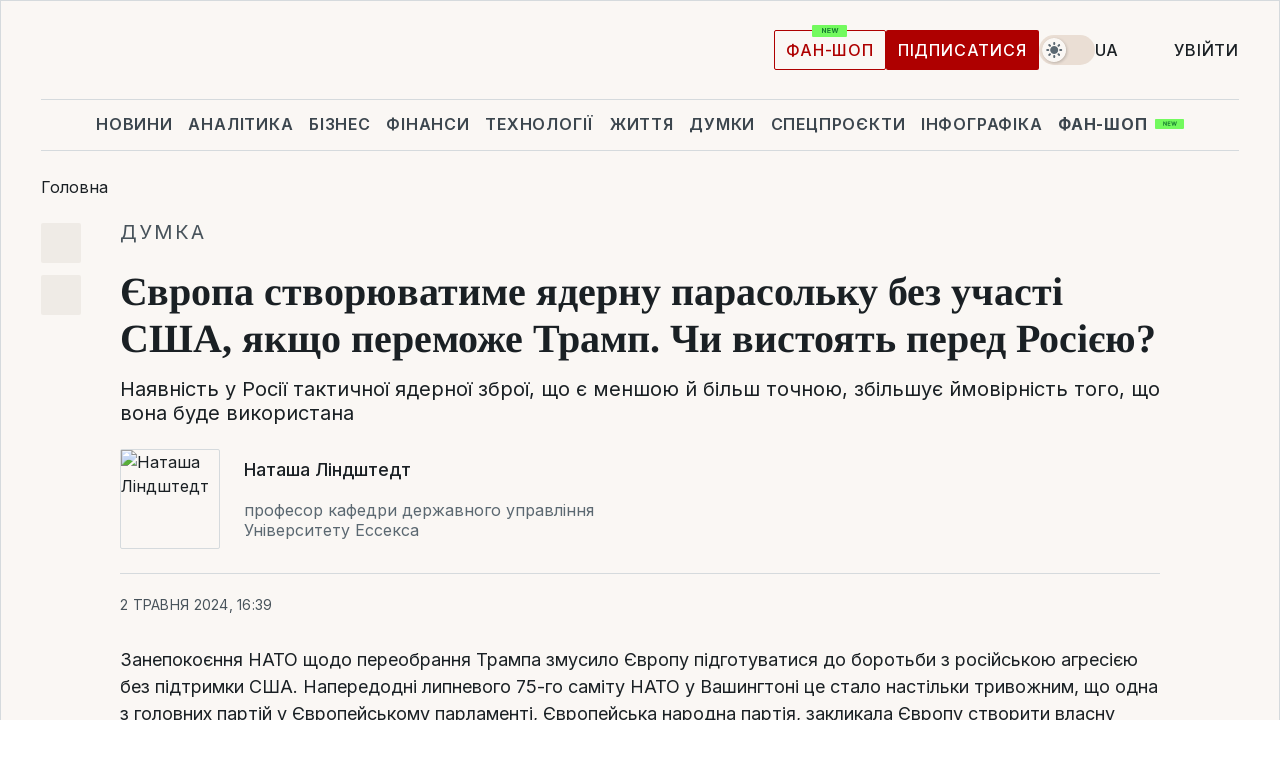

--- FILE ---
content_type: text/html; charset=UTF-8
request_url: https://www.liga.net/ua/all/opinion/yevropa-stvoriuvatyme-iadernu-parasolku-bez-uchasti-ssha-iakshcho-peremozhe-tramp-chy-vystoiat-pered-rosiieiu
body_size: 32546
content:
<!DOCTYPE html>
<html data-project="main" lang="uk"
      data-theme="light">
<head>
    <meta charset="UTF-8">
    <meta name="description" content="Наявність у Росії тактичної ядерної зброї, що є меншою й більш точною, збільшує ймовірність того, що вона буде використана" >
<meta name="twitter:card" content="summary_large_image" >
<meta name="twitter:site" content="@LIGA.net" >
<meta name="twitter:title" content="Європа створюватиме ядерну парасольку без участі США, якщо переможе Трамп. Чи вистоять перед Росією?" >
<meta name="twitter:description" content="Наявність у Росії тактичної ядерної зброї, що є меншою й більш точною, збільшує ймовірність того, що вона буде використана" >
<meta name="twitter:image" content="https://storage.liga.net/images/general/opinion/opinion-3269-ua.png?v=1768353274" >
<meta property="og:site_name" content="LIGA.net" >
<meta property="og:type" content="article" >
<meta property="og:url" content="https://www.liga.net/ua/all/opinion/yevropa-stvoriuvatyme-iadernu-parasolku-bez-uchasti-ssha-iakshcho-peremozhe-tramp-chy-vystoiat-pered-rosiieiu" >
<meta property="og:title" content="Європа створюватиме ядерну парасольку без участі США, якщо переможе Трамп. Чи вистоять перед Росією?" >
<meta property="og:description" content="Наявність у Росії тактичної ядерної зброї, що є меншою й більш точною, збільшує ймовірність того, що вона буде використана" >
<meta property="og:image" content="https://storage.liga.net/images/general/opinion/opinion-3269-ua.png?v=1768353274" >
<meta property="article:published_time" content="2024-05-02 16:39:00" >
<meta property="article:modified_time" content="2024-05-02 17:00:47" >
<meta property="article:publisher" content="https://www.facebook.com/liga.net" >
<meta name="robots" content="index, follow, max-image-preview:large" >
<meta property="article:tag" content="ядерна парасолька" >
<meta name="keywords" content="війна з росією, ядерна парасолька" >
<meta name="news_keywords" content="війна з росією, ядерна парасолька" >
<meta http-equiv="X-UA-Compatible" content="IE=edge" >
<meta name="csrf-token" content="" ><title>Європа створюватиме ядерну парасольку без участі США, якщо переможе Трамп. Чи вистоять перед Росією?: Наташа Ліндштедт | Новини України | LIGA.net</title><!-- DNS prefetch -->
<link rel='dns-prefetch' href='//securepubads.g.doubleclick.net' crossorigin>
<link rel='dns-prefetch' href='//adservice.google.com' crossorigin>
<link rel='dns-prefetch' href='//staticxx.facebook.com' crossorigin>
<link rel="dns-prefetch" href="//weserv.nl">

<link rel='preconnect' href='https://www.google-analytics.com' crossorigin>
<link rel='preconnect' href="https://google.com.ua" crossorigin>
<link rel='preconnect' href="https://google.com" crossorigin>
<link rel='preconnect' href="https://pagead2.googlesyndication.com" crossorigin>
<link rel='preconnect' href="https://securepubads.g.doubleclick.net" crossorigin>
<link rel='preconnect' href="https://stats.g.doubleclick.net" crossorigin>
<link rel='preconnect' href='https://www.facebook.com' crossorigin>
<link rel='preconnect' href='https://tpc.googlesyndication.com/' crossorigin>


<link rel='preconnect' href="https://ajax.googleapis.com" crossorigin>
<link rel='preconnect' href="https://cdn.ampproject.org" crossorigin>
<link rel='preconnect' href="https://adservice.google.com.ua" crossorigin>
<link rel='preconnect' href="https://www.googletagservices.com" crossorigin>
<link rel='preconnect' href="https://www.googletagmanager.com" crossorigin>
<link rel='preconnect' href="https://csi.gstatic.com" crossorigin>
<link rel='preconnect' href="https://tt.onthe.io" crossorigin>
<link rel='preconnect' href="https://cdn.onthe.io" crossorigin>
<link rel='preconnect' href="https://loadercdn.com/" crossorigin>
<link rel='preconnect' href="https://connect.facebook.net" crossorigin>
<link rel='preconnect' href="https://storage.googleapis.com" crossorigin>
<link rel="preconnect" href="https://images.weserv.nl" crossorigin>
<link rel="preconnect" href="https://wsrv.nl" crossorigin>
<link rel='preconnect' href="https://cdn.liga.net" crossorigin>

<link rel="alternate" type="application/rss+xml" title="LIGA.net. Політика і новини світу" href="https://www.liga.net/ua/news/all/rss.xml">
<link rel="alternate" type="application/rss+xml" title="LIGA.net. Новини бізнесу" href="https://www.liga.net/ua/biz/all/rss.xml">
<link rel="alternate" type="application/rss+xml" title="LIGA.net. Новини телекому та технологій" href="https://www.liga.net/ua/tech/all/rss.xml">
<link rel="alternate" type="application/rss+xml" title="LIGA.net. Life - корисні поради та новини" href="https://www.liga.net/ua/life/all/rss.xml">
<link rel="alternate" type="application/rss+xml" title="LIGA.net. Новини фінансового світу" href="https://www.liga.net/ua/fin/export/all.xml">
<link rel="alternate" type="application/rss+xml" title="LIGA.net. Блоги" href="https://www.liga.net/ua/rss/blog.xml">

<meta name="viewport" content="width=device-width, initial-scale=1.0, maximum-scale=5">
<meta name="color-scheme" content="light dark">
    <style>
        /* Перевіряємо, чи користувач раніше обрав темну тему або його система налаштована на темну тему */
        :root {
            color-scheme: light dark; /* Допомагає уникнути блимання */
        }

        html[data-theme='dark'],
        @media (prefers-color-scheme: dark) {
            body {
                background-color: #1A2024;
                color: #FAF7F4;
            }
            /* Додайте інші критичні стилі для темної теми */
        }
    </style>

<link rel="preload" href="https://cdn.liga.net/assets/fonts/Inter/Inter-Cyrillic.woff2" as="font" crossorigin type="font/woff2">
<link rel="preload" href="https://cdn.liga.net/assets/fonts/Inter/Inter-Latin.woff2" as="font" crossorigin type="font/woff2">
<link rel="preload" href="https://cdn.liga.net/assets/fonts/Tinos/Tinos-Bold-Latin.woff2" as="font" crossorigin type="font/woff2">
<link rel="preload" href="https://cdn.liga.net/assets/fonts/Tinos/Tinos-Bold-Cyrillic.woff2" as="font" crossorigin type="font/woff2">
<script src="/cdn-cgi/scripts/7d0fa10a/cloudflare-static/rocket-loader.min.js" data-cf-settings="e2e3c1f335db7c3b6dba8d4a-|49"></script><link rel="preload" as="style" href="https://cdn.liga.net/assets/fonts/fonts.css" crossorigin="anonymous" onload="this.rel='stylesheet'"/>
<!--<link rel="stylesheet" href="https://cdn.liga.net/assets/fonts/fonts.css" media="print" onload="this.media='all'">-->

<meta property="fb:app_id" content="112838268763067">
<meta name="format-detection" content="telephone=no">

<link rel="publisher" href="https://plus.google.com/113610967144302019071">
<link rel="chrome-webstore-item" href="https://chrome.google.com/webstore/detail/noochlbenmacmjbccdfffbcloilhoceh">

<link rel="search" type="application/opensearchdescription+xml" title="LIGA.net" href="https://www.liga.net/search-ua.xml">

<!--for PWA-->
<link rel="apple-touch-icon" sizes="180x180" href="https://www.liga.net/design/images/pwa_icons/apple-touch-icon.png">
<link rel="icon" type="image/png" sizes="32x32" href="https://www.liga.net/design/images/pwa_icons/favicon-32x32.png">
<link rel="icon" type="image/png" sizes="16x16" href="https://www.liga.net/design/images/pwa_icons/favicon-16x16.png">
<link rel="manifest" href="https://www.liga.net/design/images/pwa_icons/site.webmanifest">
<link rel="mask-icon" href="https://www.liga.net/design/images/pwa_icons/safari-pinned-tab.svg" color="#e40d24">
<link rel="shortcut icon" href="https://www.liga.net/design/images/pwa_icons/favicon.ico">
<meta name="msapplication-TileColor" content="#e40d24">
<meta name="msapplication-config" content="https://www.liga.net/design/images/pwa_icons/browserconfig.xml">
<meta name="theme-color" content="#e40d24">
<!-- end for PWA-->

<link rel="stylesheet" href="https://cdn.liga.net/assets/css/global.css?v=2026011403" type="text/css">


<link href="https://www.liga.net/ua/all/opinion/yevropa-stvoriuvatyme-iadernu-parasolku-bez-uchasti-ssha-iakshcho-peremozhe-tramp-chy-vystoiat-pered-rosiieiu" rel="canonical" >
<link href="https://www.liga.net/ua/amp/all/opinion/yevropa-stvoriuvatyme-iadernu-parasolku-bez-uchasti-ssha-iakshcho-peremozhe-tramp-chy-vystoiat-pered-rosiieiu" rel="amphtml" >
<link href="https://www.liga.net/all/opinion/evropa-budet-sozdavat-yadernyy-zontik-bez-uchastiya-ssha-ustoyat-li-pered-rossiey" hreflang="ru" rel="alternate" >
<link href="https://www.liga.net/ua/all/opinion/yevropa-stvoriuvatyme-iadernu-parasolku-bez-uchasti-ssha-iakshcho-peremozhe-tramp-chy-vystoiat-pered-rosiieiu" hreflang="uk" rel="alternate" >
<link href="https://cdn.liga.net/pages/opinion/index.css?v=2026011403" media="screen" rel="stylesheet" type="text/css" >
<script src="/cdn-cgi/scripts/7d0fa10a/cloudflare-static/rocket-loader.min.js" data-cf-settings="e2e3c1f335db7c3b6dba8d4a-|49"></script><link href="https://cdn.liga.net/pages/paywall/index.css?v=2026011403" media="print" rel="stylesheet" type="text/css" onload="this.media='all'" ><script type="e2e3c1f335db7c3b6dba8d4a-text/javascript">var page_razdel = '0';
var page_theme_id = '0';
var page_rubric = '0';
var page_tags = ["війна з росією","ядерна парасолька"];
var page_id = '4492575';
var page_url = '/ua/all/opinion/yevropa-stvoriuvatyme-iadernu-parasolku-bez-uchasti-ssha-iakshcho-peremozhe-tramp-chy-vystoiat-pered-rosiieiu';
var page_domain = location.hostname;
var main_domain = 'https://www.liga.net';
var current_domain = 'https://www.liga.net';
var site_project = 'main';
var testUser = location.href.includes('?bannertest=1');
var cdn = 'https://cdn.liga.net';
var isCommercialArticle = '';
var socialProviders = [{"name":"facebook","url":"https:\/\/www.liga.net\/ua\/auth\/facebook","icon":"#fb-modal"},{"name":"google","url":"https:\/\/www.liga.net\/ua\/auth\/google","icon":"#google-modal"}];
</script>
    <script type="e2e3c1f335db7c3b6dba8d4a-text/javascript">var dataLayer = window.dataLayer || [];
dataLayer.push({"articleID":"4492575","articleTitle":"\u0404\u0432\u0440\u043e\u043f\u0430 \u0441\u0442\u0432\u043e\u0440\u044e\u0432\u0430\u0442\u0438\u043c\u0435 \u044f\u0434\u0435\u0440\u043d\u0443 \u043f\u0430\u0440\u0430\u0441\u043e\u043b\u044c\u043a\u0443 \u0431\u0435\u0437 \u0443\u0447\u0430\u0441\u0442\u0456 \u0421\u0428\u0410, \u044f\u043a\u0449\u043e \u043f\u0435\u0440\u0435\u043c\u043e\u0436\u0435 \u0422\u0440\u0430\u043c\u043f. \u0427\u0438 \u0432\u0438\u0441\u0442\u043e\u044f\u0442\u044c \u043f\u0435\u0440\u0435\u0434 \u0420\u043e\u0441\u0456\u0454\u044e?","articleSection":"","articleRubric":"","articleAuthors":"\u0410\u0439\u043d\u0430 \u0411\u0430\u0434\u0430\u043b\u043e\u0432\u0430","articleTranslators":"\u041e\u043b\u0435\u043d\u0430 \u0414\u0435\u0440\u0435\u0432`\u044f\u043d\u043a\u043e","articleModifiedTime":"2024-05-02 17:00:47","articlePublishedtime":"2024-05-02 16:39:00","articleTags":"\u0432\u0456\u0439\u043d\u0430 \u0437 \u0440\u043e\u0441\u0456\u0454\u044e, \u044f\u0434\u0435\u0440\u043d\u0430 \u043f\u0430\u0440\u0430\u0441\u043e\u043b\u044c\u043a\u0430","articleType":"\u041c\u043d\u0435\u043d\u0438\u0435","articleWordCount":144,"has_aigen":0});</script>
    <script type="e2e3c1f335db7c3b6dba8d4a-text/javascript">(function(w,d,s,l,i){w[l]=w[l]||[];w[l].push({'gtm.start': new Date().getTime(),event:'gtm.js'});var f=d.getElementsByTagName(s)[0], j=d.createElement(s),dl=l!='dataLayer'?'&l='+l:'';j.async=true;j.src='https://www.googletagmanager.com/gtm.js?id='+i+dl;f.parentNode.insertBefore(j,f);})(window,document,'script','dataLayer','GTM-5NJRMLH');</script>

    <script src="/beta/js/libs/cookies.js?v=2026011403" type="e2e3c1f335db7c3b6dba8d4a-text/javascript"></script>
    <script type="e2e3c1f335db7c3b6dba8d4a-text/javascript">
        const botPattern = "(googlebot\/|bot|Googlebot-Mobile|Googlebot-Image|Google favicon|Mediapartners-Google|bingbot|slurp|java|wget|curl|Lighthouse)";
        const re = new RegExp(botPattern, 'i');
        const userAgent = navigator.userAgent;

        let realAgent = true;

        if (re.test(userAgent)) {
            let realAgent = false;
        }

        if (typeof lang === "undefined") {
            var lang = document.getElementsByTagName('html')[0].getAttribute('lang');
        }

        if (typeof locale === "undefined") {
            var locale = 'uk_UA';
        }
        const api = Cookies.withAttributes({path: '/', domain: 'liga.net', secure: true})

        var is_login = Cookies.get('is_login'),
            is_subscribe = isSubscribe = Cookies.get('is_subscribe'),
            is_show_ad = isShowAd = Cookies.get('isShowAd')

        const isHideAdvert = function () {
            var hideAdvert = is_show_ad === 'false' && is_login === 'true' || typeof realAgent !== 'undefined' && realAgent == false;

            if (isCommercialArticle === 'true') {
                hideAdvert = true;
            }

            return hideAdvert;
        }
        var user_id = (Cookies.get("user_id") === "" || Cookies.get("user_id") === undefined) ? 0 : Cookies.get("user_id");
        var user_email = Cookies.get("email");
    </script>

    <style>
        #catfish-wrapper {
            position: fixed;
            left: 0;
            right: 0;
            display: none;
            padding: 10px 0;
            background: rgba(0, 0, 0, .6);
            z-index: 899999;
            bottom: 0 !important
        }

        @media (max-width: 766px) {
            #catfish-wrapper {
                bottom: 60px;
                padding: 0;
            }
        }

        #catfish-wrapper div {
            width: 100% !important;
            text-align: center !important
        }

        #catfish-close-btn {
            margin: 0;
            display: none;
            width: 28px !important;
            position: absolute;
            top: 0;
            right: 0;
            height: 28px;
            background-image: url('[data-uri]');
            background-size: 100%;
            background-color: rgba(255, 255, 255, 0.95);
            cursor: pointer;
            z-index: 110000
        }

        #catfish-close-btn.visible {
            display: block;
        }

        #div-gpt-ad-BRANDING {
            display: flex;
        }

        #div-gpt-ad-BRANDING iframe {

        }

        @media (min-width: 1200px) {

            #div-gpt-ad-BRANDING iframe {
                position: fixed;
                left: 0;
                right: 0;
                top: 0;
                bottom: 0;
                width: 100%;
                height: 100vh;
                z-index: 0;
            }
        }
    </style>
</head>
<body data-page="news-view">
<noscript><iframe src='https://www.googletagmanager.com/ns.html?id=GTM-5NJRMLH' height='0' width='0' style='display:none;visibility:hidden'></iframe></noscript>

<div data-client-type="all" data-ad-slot="liganet_TOP_branding" data-template="none"></div>

<div class="container is-border">
    
<div class="support-cta">
    <div class="support-cta__text">Відповідальна якісна журналістика</div>
    <a href="https://www.liga.net/ua/donation" class="button button-sm support-cta__btn">Підписатися</a>
</div>

<header class="header">
    <div class="header__top">
        <a href="https://www.liga.net/ua" class="header__logo" aria-label="logo">
            <svg class="header__logo-icon" width="212" height="54">
                <use xlink:href="#logo"></use>
            </svg>
            <span class="sr-only">liga.net</span>
        </a>

        <div class="header__actions">
            <!--    <a href="#" class="weather-widget header__weather">-->
<!--          <span class="weather-widget__temperature">-->
<!--              <svg class="weather-widget__temperature-icon">-->
<!--                <use xlink:href="#weather"></use>-->
<!--              </svg>-->
<!--              -7°С-->
<!--          </span>-->
<!--        <span class="weather-widget__city">Івано-Франківськ</span>-->
<!--    </a>-->

            <label class="theme-switcher">
                <input type="checkbox" class="theme-switcher__input" />
                <span class="theme-switcher__control"></span>

                <span class="sr-only">theme</span>
            </label>

            <div class="dropdown-widget header__language">
    <div class="dropdown-widget__current">
        UA        <svg width="10" height="6">
            <use xlink:href="#chevron-down"></use>
        </svg>
    </div>

    <ul class="dropdown-widget__list top">
        
            <li class="dropdown-widget__item">
                <a href="https://www.liga.net/all/opinion/evropa-budet-sozdavat-yadernyy-zontik-bez-uchastiya-ssha-ustoyat-li-pered-rossiey" class="dropdown-widget__link" onclick="if (!window.__cfRLUnblockHandlers) return false; setLangCookie('ru')" data-cf-modified-e2e3c1f335db7c3b6dba8d4a-="">
                    RU                </a>
            </li>
            </ul>
</div>

            <a href="https://shop.liga.net" target="_blank" class="button button-outline button-sm fan-btn hide-md" rel="nofollow">фан-шоп</a>

                            <a href="https://www.liga.net/ua/donation" class="button button-sm header__button header__button--last">Підписатися</a>
            
                            <div class="dropdown-widget__current js-show-auth">
                    <svg class="dropdown-widget__icon" width="14" height="15">
                        <use xlink:href="#user"></use>
                    </svg>
                    Увійти                </div>
            
            <button class="header__menu-btn js-toggle-menu">
                <svg width="14" height="14">
                    <use xlink:href="#menu-bar"></use>
                </svg>
                <span class="sr-only">Burger menu</span>
            </button>
        </div>
    </div>
</header>
<div class="header__bottom">
    <div class="search-widget header__search-for-menu">
        <form id="search_popup_menu" action="https://www.liga.net/ua/search/result" method="POST" class="search-widget__form">
            <input name="q" type="search" minlength="3" autocomplete="off" required placeholder="Пошук по сайту" class="search-widget__input">
            <button class="search-widget__send" type="submit" aria-label="Пошук">
                <svg>
                    <use xlink:href="#search-big"></use>
                </svg>
                <span class="sr-only">search-icon</span>
            </button>
        </form>
    </div>
    <a href="https://www.liga.net/ua" class="header__home hide-sm" aria-label="home">
        <svg class="header__home-icon">
            <use xlink:href="#home"></use>
        </svg>

        <span class="sr-only">home-icon</span>
    </a>
    <nav class="header-menu header__menu">

        <ul class="header-menu__list" id="menu">
            <li class="header-menu__item">
                <a href="https://news.liga.net/ua" class="header-menu__link">Новини</a>
            </li>
            <li class="header-menu__item">
                <a href="https://www.liga.net/ua/analytics" class="header-menu__link">Аналітика</a>
            </li>
            <li class="header-menu__item">
                <a href="https://biz.liga.net/ua" class="header-menu__link">Бізнес</a>
            </li>
            <li class="header-menu__item">
                <a href="https://finance.liga.net/ua" class="header-menu__link">Фінанси</a>
            </li>
            <li class="header-menu__item">
                <a href="https://tech.liga.net/ua" class="header-menu__link">Технології</a>
            </li>
            <li class="header-menu__item">
                <a href="https://life.liga.net" class="header-menu__link">Життя</a>
            </li>
            <li class="header-menu__item">
                <a href="https://www.liga.net/ua/opinion" class="header-menu__link">Думки</a>
            </li>
            <li class="header-menu__item">
                <a href="https://www.liga.net/ua/projects" class="header-menu__link">Спецпроєкти</a>
            </li>
            <li class="header-menu__item">
                <a href="https://www.liga.net/ua/infographic-of-the-day" class="header-menu__link">Інфографіка</a>
            </li>
            <li class="header-menu__item order">
                <a href="https://shop.liga.net" target="_blank" class="header-menu__link" rel="nofollow">
                    <b>фан-шоп</b>
                    <svg class="visible" width="29" height="10" viewBox="0 0 29 10" fill="none" xmlns="http://www.w3.org/2000/svg">
                        <rect width="29" height="9.94286" rx="0.951976" fill="#73FA5E"/>
                        <path d="M11.7062 2.51492V6.66016H10.9492L9.14577 4.05117H9.11541V6.66016H8.239V2.51492H9.00814L10.7974 5.12188H10.8338V2.51492H11.7062ZM12.7153 6.66016V2.51492H15.5085V3.2375H13.5917V4.22523H15.3647V4.94782H13.5917V5.93757H15.5165V6.66016H12.7153ZM17.4233 6.66016L16.2372 2.51492H17.1946L17.8807 5.39513H17.9151L18.6721 2.51492H19.4919L20.2468 5.4012H20.2833L20.9694 2.51492H21.9268L20.7407 6.66016H19.8866L19.0972 3.94996H19.0648L18.2774 6.66016H17.4233Z" fill="#187D31"/>
                    </svg>
                </a>
            </li>
                            <li class="header-menu__item">
                    <a href="https://www.liga.net/promocode/ua" class="header-menu__link">Промокоди</a>
                </li>
                <li class="header-menu__item">
                    <a href="https://file.liga.net/ua" class="header-menu__link">Досьє</a>
                </li>
                <li class="header-menu__item">
                    <a href="https://blog.liga.net" class="header-menu__link">Блоги</a>
                </li>
                <li class="header-menu__item">
                    <a href="https://www.liga.net/igaming//ua" class="header-menu__link">iGaming</a>
                </li>
                <li class="header-menu__item">
                    <a href="https://radnyky.liga.net/" class="header-menu__link">LIGA. Радників</a>
                </li>
                    </ul>
        <span class="header-menu__button" style="display: none;">...</span>
        <ul class="dropdown-widget header-menu__dropdown"></ul>
    </nav>

    <button type="button" class="header__search-btn js-toggle-search hide-sm" aria-label="Пошук">
        <svg>
            <use xlink:href="#search-big"></use>
        </svg>
        <span class="sr-only">searc-big-icon</span>
    </button>
</div>

<div class="search-widget header__search">
    <form id="search_popup" action="https://www.liga.net/ua/search/result" method="POST" class="search-widget__form">
        <input name="q" type="search" minlength="3" autocomplete="off" required placeholder="Пошук по сайту" class="search-widget__input">
        <button class="search-widget__send" type="submit" aria-label="Пошук">
            <svg>
                <use xlink:href="#search-big"></use>
            </svg>
            <span class="sr-only">search-big-icon-popup</span>
        </button>
    </form>
</div>


    
    
    <script type="application/ld+json">{"@context":"https:\/\/schema.org","@graph":[{"headline":"\u0404\u0432\u0440\u043e\u043f\u0430 \u0441\u0442\u0432\u043e\u0440\u044e\u0432\u0430\u0442\u0438\u043c\u0435 \u044f\u0434\u0435\u0440\u043d\u0443 \u043f\u0430\u0440\u0430\u0441\u043e\u043b\u044c\u043a\u0443 \u0431\u0435\u0437 \u0443\u0447\u0430\u0441\u0442\u0456 \u0421\u0428\u0410, \u044f\u043a\u0449\u043e \u043f\u0435\u0440\u0435\u043c\u043e\u0436\u0435 \u0422\u0440\u0430\u043c\u043f. \u0427\u0438 \u0432\u0438\u0441\u0442\u043e\u044f\u0442\u044c \u043f\u0435\u0440\u0435\u0434 \u0420\u043e\u0441\u0456\u0454\u044e?","description":"\u041d\u0430\u044f\u0432\u043d\u0456\u0441\u0442\u044c \u0443 \u0420\u043e\u0441\u0456\u0457 \u0442\u0430\u043a\u0442\u0438\u0447\u043d\u043e\u0457 \u044f\u0434\u0435\u0440\u043d\u043e\u0457 \u0437\u0431\u0440\u043e\u0457, \u0449\u043e \u0454 \u043c\u0435\u043d\u0448\u043e\u044e \u0439 \u0431\u0456\u043b\u044c\u0448 \u0442\u043e\u0447\u043d\u043e\u044e, \u0437\u0431\u0456\u043b\u044c\u0448\u0443\u0454 \u0439\u043c\u043e\u0432\u0456\u0440\u043d\u0456\u0441\u0442\u044c \u0442\u043e\u0433\u043e, \u0449\u043e \u0432\u043e\u043d\u0430 \u0431\u0443\u0434\u0435 \u0432\u0438\u043a\u043e\u0440\u0438\u0441\u0442\u0430\u043d\u0430","name":"","url":"https:\/\/www.liga.net\/ua\/all\/opinion\/yevropa-stvoriuvatyme-iadernu-parasolku-bez-uchasti-ssha-iakshcho-peremozhe-tramp-chy-vystoiat-pered-rosiieiu","mainEntityOfPage":"https:\/\/www.liga.net\/ua\/all\/opinion\/yevropa-stvoriuvatyme-iadernu-parasolku-bez-uchasti-ssha-iakshcho-peremozhe-tramp-chy-vystoiat-pered-rosiieiu","datePublished":"2024-05-02T16:39:00+03:00","dateModified":"2024-05-02T17:00:47+03:00","publisher":{"name":"LIGA.net","logo":{"url":"https:\/\/www.liga.net\/public\/design\/images\/liga-sponsor.jpg","width":126,"height":34,"@type":"ImageObject","@context":"https:\/\/schema.org\/"},"@type":"Organization","@context":"https:\/\/schema.org\/"},"image":{"representativeOfPage":"true","url":"https:\/\/www.liga.net\/images\/general\/2024\/05\/02\/20240502163431-9005.png?v=1714656871","@type":"ImageObject","@context":"https:\/\/schema.org\/"},"articleSection":"","articleBody":"\u0417\u0430\u043d\u0435\u043f\u043e\u043a\u043e\u0454\u043d\u043d\u044f \u041d\u0410\u0422\u041e \u0449\u043e\u0434\u043e \u043f\u0435\u0440\u0435\u043e\u0431\u0440\u0430\u043d\u043d\u044f \u0422\u0440\u0430\u043c\u043f\u0430 \u0437\u043c\u0443\u0441\u0438\u043b\u043e \u0404\u0432\u0440\u043e\u043f\u0443 \u043f\u0456\u0434\u0433\u043e\u0442\u0443\u0432\u0430\u0442\u0438\u0441\u044f \u0434\u043e \u0431\u043e\u0440\u043e\u0442\u044c\u0431\u0438 \u0437 \u0440\u043e\u0441\u0456\u0439\u0441\u044c\u043a\u043e\u044e \u0430\u0433\u0440\u0435\u0441\u0456\u0454\u044e \u0431\u0435\u0437 \u043f\u0456\u0434\u0442\u0440\u0438\u043c\u043a\u0438 \u0421\u0428\u0410. \u041d\u0430\u043f\u0435\u0440\u0435\u0434\u043e\u0434\u043d\u0456 \u043b\u0438\u043f\u043d\u0435\u0432\u043e\u0433\u043e 75-\u0433\u043e \u0441\u0430\u043c\u0456\u0442\u0443 \u041d\u0410\u0422\u041e \u0443 \u0412\u0430\u0448\u0438\u043d\u0433\u0442\u043e\u043d\u0456 \u0446\u0435 \u0441\u0442\u0430\u043b\u043e \u043d\u0430\u0441\u0442\u0456\u043b\u044c\u043a\u0438 \u0442\u0440\u0438\u0432\u043e\u0436\u043d\u0438\u043c, \u0449\u043e \u043e\u0434\u043d\u0430 \u0437 \u0433\u043e\u043b\u043e\u0432\u043d\u0438\u0445 \u043f\u0430\u0440\u0442\u0456\u0439 \u0443 \u0404\u0432\u0440\u043e\u043f\u0435\u0439\u0441\u044c\u043a\u043e\u043c\u0443 \u043f\u0430\u0440\u043b\u0430\u043c\u0435\u043d\u0442\u0456, \u0404\u0432\u0440\u043e\u043f\u0435\u0439\u0441\u044c\u043a\u0430 \u043d\u0430\u0440\u043e\u0434\u043d\u0430 \u043f\u0430\u0440\u0442\u0456\u044f, \u0437\u0430\u043a\u043b\u0438\u043a\u0430\u043b\u0430 \u0404\u0432\u0440\u043e\u043f\u0443 \u0441\u0442\u0432\u043e\u0440\u0438\u0442\u0438 \u0432\u043b\u0430\u0441\u043d\u0443 \u044f\u0434\u0435\u0440\u043d\u0443 \u043f\u0430\u0440\u0430\u0441\u043e\u043b\u044c\u043a\u0443\u00a0\u0431\u0435\u0437 \u0421\u0428\u0410.\u0425\u043e\u0447\u0430 \u0420\u043e\u0441\u0456\u044f \u043d\u0430\u0432\u0440\u044f\u0434 \u0447\u0438 \u0432\u0438\u043a\u043e\u0440\u0438\u0441\u0442\u043e\u0432\u0443\u0432\u0430\u0442\u0438\u043c\u0435 \u044f\u0434\u0435\u0440\u043d\u0443 \u0437\u0431\u0440\u043e\u044e \u0432 \u0446\u044c\u043e\u043c\u0443\u00a0\u043a\u043e\u043d\u0444\u043b\u0456\u043a\u0442\u0456 \u0432 \u0423\u043a\u0440\u0430\u0457\u043d\u0456, \u0434\u0435\u044f\u043a\u0456 \u0435\u043a\u0441\u043f\u0435\u0440\u0442\u0438 \u043f\u043e\u043f\u0435\u0440\u0435\u0434\u0436\u0430\u044e\u0442\u044c, \u0449\u043e \u043f\u0440\u0438\u043f\u0443\u0441\u043a\u0430\u0442\u0438, \u0449\u043e \u043d\u0438\u043d\u0456\u0448\u043d\u0454 \u044f\u0434\u0435\u0440\u043d\u0435 \u0441\u0442\u0440\u0438\u043c\u0443\u0432\u0430\u043d\u043d\u044f \u041d\u0410\u0422\u041e \u0454 \u0434\u043e\u0441\u0442\u0430\u0442\u043d\u0456\u043c,\u00a0\u0431\u0435\u0437\u0433\u043b\u0443\u0437\u0434\u043e.\u041f\u0443\u0442\u0456\u043d \u0434\u0430\u0432 \u0437\u0440\u043e\u0437\u0443\u043c\u0456\u0442\u0438, \u0449\u043e \u0420\u043e\u0441\u0456\u044f \u0433\u043e\u0442\u043e\u0432\u0430 \u0456 \u0431\u0430\u0436\u0430\u0454 \u0437\u0430\u0441\u0442\u043e\u0441\u0443\u0432\u0430\u0442\u0438 \u044f\u0434\u0435\u0440\u043d\u0443 \u0437\u0431\u0440\u043e\u044e, \u044f\u043a\u0449\u043e\u00a0\u0446\u0435 \u0431\u0443\u0434\u0435 \u043d\u0435\u043e\u0431\u0445\u0456\u0434\u043d\u043e. \u041f\u0443\u0442\u0456\u043d \u043c\u043e\u0436\u0435 \u0432\u0432\u0430\u0436\u0430\u0442\u0438, \u0449\u043e \u043e\u0431\u043c\u0435\u0436\u0435\u043d\u0435 \u0432\u0438\u043a\u043e\u0440\u0438\u0441\u0442\u0430\u043d\u043d\u044f \u044f\u0434\u0435\u0440\u043d\u043e\u0457 \u0437\u0431\u0440\u043e\u0457 \u043d\u0435 \u043f\u0440\u0438\u0437\u0432\u0435\u0434\u0435 \u0434\u043e \u0435\u0441\u043a\u0430\u043b\u0430\u0446\u0456\u0457 \u0432\u0456\u0439\u043d\u0438 \u043d\u0430\u0441\u0442\u0456\u043b\u044c\u043a\u0438, \u0449\u043e\u0431 \u0437\u0430\u043b\u0443\u0447\u0438\u0442\u0438 \u0421\u0428\u0410, \u0449\u043e \u0437\u0440\u043e\u0431\u0438\u0442\u044c \u0431\u0456\u043b\u044c\u0448 \u0456\u043c\u043e\u0432\u0456\u0440\u043d\u0438\u043c \u0442\u0435, \u0449\u043e \u0420\u043e\u0441\u0456\u044f \u043c\u043e\u0436\u0435 \u0437\u0430\u043d\u0443\u0440\u0438\u0442\u0438\u0441\u044f \u0443 \u0441\u0432\u0456\u0439 \u044f\u0434\u0435\u0440\u043d\u0438\u0439 \u0430\u0440\u0441\u0435\u043d\u0430\u043b \u0443 \u0441\u0432\u043e\u0454\u043c\u0443 \u043d\u0430\u0441\u0442\u0443\u043f\u043d\u043e\u043c\u0443 \u043a\u043e\u043d\u0444\u043b\u0456\u043a\u0442\u0456, \u0449\u043e\u0431 \u043e\u0442\u0440\u0438\u043c\u0430\u0442\u0438 \u0432\u0435\u043b\u0438\u0447\u0435\u0437\u043d\u0443 \u043f\u0435\u0440\u0435\u0432\u0430\u0433\u0443 (\u0430\u0431\u043e, \u043c\u043e\u0436\u043b\u0438\u0432\u043e, \u043d\u0430 \u0431\u0456\u043b\u044c\u0448 \u043f\u0456\u0437\u043d\u044c\u043e\u043c\u0443 \u0435\u0442\u0430\u043f\u0456 \u0432 \u043f\u043e\u0442\u043e\u0447\u043d\u043e\u043c\u0443).\u0406 \u0412\u0435\u043b\u0438\u043a\u0430 \u0411\u0440\u0438\u0442\u0430\u043d\u0456\u044f, \u0456 \u0424\u0440\u0430\u043d\u0446\u0456\u044f \u043c\u0430\u044e\u0442\u044c \u044f\u0434\u0435\u0440\u043d\u0438\u0439 \u043f\u043e\u0442\u0435\u043d\u0446\u0456\u0430\u043b, \u0456 \u0446\u0435 \u0437\u0430\u0431\u0435\u0437\u043f\u0435\u0447\u0443\u0454 \u043d\u0435\u0437\u0430\u043b\u0435\u0436\u043d\u0435 \u044f\u0434\u0435\u0440\u043d\u0435 \u0441\u0442\u0440\u0438\u043c\u0443\u0432\u0430\u043d\u043d\u044f. \u041f\u0440\u043e\u0442\u0435 \u0441\u0442\u0440\u0438\u043c\u0443\u0432\u0430\u043d\u043d\u044f \u041d\u0410\u0422\u041e \u0437\u0434\u0435\u0431\u0456\u043b\u044c\u0448\u043e\u0433\u043e \u0441\u043f\u0438\u0440\u0430\u0454\u0442\u044c\u0441\u044f \u043d\u0430 \u044f\u0434\u0435\u0440\u043d\u0443 \u0437\u0431\u0440\u043e\u044e \u0421\u0428\u0410, \u0440\u043e\u0437\u043c\u0456\u0449\u0435\u043d\u0443 \u0432 \u0404\u0432\u0440\u043e\u043f\u0456, \u0437 \u044f\u043a\u043e\u0457 \u0431\u043b\u0438\u0437\u044c\u043a\u043e 100 \u043d\u0435\u0441\u0442\u0440\u0430\u0442\u0435\u0433\u0456\u0447\u043d\u0438\u0445 \u0431\u043e\u0454\u0433\u043e\u043b\u043e\u0432\u043e\u043a (\u0437\u043c\u0435\u043d\u0448\u0435\u043d\u043d\u044f \u0437 7500 \u0443 1980-\u0445 \u0440\u043e\u043a\u0430\u0445) \u0440\u043e\u0437\u043c\u0456\u0449\u0435\u043d\u043e \u0432 \u043f\u2019\u044f\u0442\u0438 \u043a\u0440\u0430\u0457\u043d\u0430\u0445 \u041d\u0410\u0422\u041e \u2013 \u0411\u0435\u043b\u044c\u0433\u0456\u0457, \u041d\u0456\u043c\u0435\u0447\u0447\u0438\u043d\u0456, \u0406\u0442\u0430\u043b\u0456\u0457, \u041d\u0456\u0434\u0435\u0440\u043b\u0430\u043d\u0434\u0430\u0445 \u0456 \u0422\u0443\u0440\u0435\u0447\u0447\u0438\u043d\u0456. \u0414\u043b\u044f \u043f\u043e\u0440\u0456\u0432\u043d\u044f\u043d\u043d\u044f, \u0420\u043e\u0441\u0456\u044f \u043c\u0430\u0454 \u0431\u043b\u0438\u0437\u044c\u043a\u043e 6000 \u043e\u0434\u0438\u043d\u0438\u0446\u044c \u044f\u0434\u0435\u0440\u043d\u043e\u0457 \u0437\u0431\u0440\u043e\u0457, \u0449\u043e \u0441\u0442\u0430\u043d\u043e\u0432\u0438\u0442\u044c \u043d\u0430\u0439\u0431\u0456\u043b\u044c\u0448\u0438\u0439 \u0443 \u0441\u0432\u0456\u0442\u0456 \u0430\u0440\u0441\u0435\u043d\u0430\u043b, \u0456 \u043c\u043e\u0436\u0435 \u0437\u0430\u043f\u0443\u0441\u043a\u0430\u0442\u0438 \u0446\u044e \u0437\u0431\u0440\u043e\u044e \u0456\u0437 \u0437\u0435\u043c\u043b\u0456, \u043c\u043e\u0440\u044f \u0439\u00a0\u043f\u043e\u0432\u0456\u0442\u0440\u044f.\u0420\u043e\u0441\u0456\u0439\u0441\u044c\u043a\u0430 \u044f\u0434\u0435\u0440\u043d\u0430 \u0437\u0431\u0440\u043e\u044f \u0440\u043e\u0437\u043c\u0456\u0449\u0435\u043d\u0430 \u043d\u0430 \u0434\u0435\u0441\u044f\u0442\u043a\u0430\u0445 \u0432\u0456\u0439\u0441\u044c\u043a\u043e\u0432\u0438\u0445 \u0431\u0430\u0437 \u0443 \u0420\u043e\u0441\u0456\u0457, \u0430 \u0434\u0435\u044f\u043a\u0456 \u0442\u0430\u043a\u0442\u0438\u0447\u043d\u0456 \u044f\u0434\u0435\u0440\u043d\u0456 \u043e\u0437\u0431\u0440\u043e\u0454\u043d\u043d\u044f \u043d\u0435\u0449\u043e\u0434\u0430\u0432\u043d\u043e \u043f\u0435\u0440\u0435\u0432\u0435\u0437\u0435\u043d\u043e \u0434\u043e \u0411\u0456\u043b\u043e\u0440\u0443\u0441\u0456. \u041d\u0430\u0439\u0431\u0456\u043b\u044c\u0448\u0435 \u0437\u0430\u043d\u0435\u043f\u043e\u043a\u043e\u0454\u043d\u043d\u044f \u043c\u043e\u0436\u0435 \u0432\u0438\u043a\u043b\u0438\u043a\u0430\u0442\u0438 \u043f\u0456\u0434\u0442\u0432\u0435\u0440\u0434\u0436\u0435\u043d\u043d\u044f \u0420\u043e\u0441\u0456\u0454\u044e \u0443 2018 \u0440\u043e\u0446\u0456 \u0442\u043e\u0433\u043e, \u0449\u043e \u0432\u043e\u043d\u0430 \u043c\u0430\u0454 \u044f\u0434\u0435\u0440\u043d\u0456 \u0440\u0430\u043a\u0435\u0442\u0438 &quot;\u0406\u0441\u043a\u0430\u043d\u0434\u0435\u0440&quot; \u0443 \u041a\u0430\u043b\u0456\u043d\u0456\u043d\u0433\u0440\u0430\u0434\u0456 \u2013 \u0440\u043e\u0441\u0456\u0439\u0441\u044c\u043a\u043e\u043c\u0443 \u0430\u043d\u043a\u043b\u0430\u0432\u0456 \u043c\u0456\u0436 \u041f\u043e\u043b\u044c\u0449\u0435\u044e \u0439\u00a0\u041b\u0438\u0442\u0432\u043e\u044e.\u0424\u0440\u0430\u043d\u0446\u0456\u044f \u0442\u0430 \u0412\u0435\u043b\u0438\u043a\u0430 \u0411\u0440\u0438\u0442\u0430\u043d\u0456\u044f \u0437\u043d\u0430\u0447\u043d\u043e \u0432\u0456\u0434\u0441\u0442\u0430\u044e\u0442\u044c \u0432\u0456\u0434 \u0420\u043e\u0441\u0456\u0457. \u0424\u0440\u0430\u043d\u0446\u0456\u044f \u043c\u0430\u0454 \u0431\u043b\u0438\u0437\u044c\u043a\u043e 290 \u044f\u0434\u0435\u0440\u043d\u0438\u0445 \u0431\u043e\u0454\u0433\u043e\u043b\u043e\u0432\u043e\u043a, \u044f\u043a\u0456 \u043c\u043e\u0436\u0443\u0442\u044c \u0431\u0443\u0442\u0438 \u0440\u043e\u0437\u0433\u043e\u0440\u043d\u0443\u0442\u0456 \u0432 \u043a\u043e\u0440\u043e\u0442\u043a\u0438\u0439 \u0442\u0435\u0440\u043c\u0456\u043d \u044f\u043a \u0437 \u043f\u043e\u0432\u0456\u0442\u0440\u044f, \u0442\u0430\u043a \u0456 \u0437 \u043c\u043e\u0440\u044f.\u0423 2021 \u0440\u043e\u0446\u0456 \u0412\u0435\u043b\u0438\u043a\u0430 \u0411\u0440\u0438\u0442\u0430\u043d\u0456\u044f \u0432\u0438\u0440\u0456\u0448\u0438\u043b\u0430 \u0437\u0431\u0456\u043b\u044c\u0448\u0438\u0442\u0438 \u043a\u0456\u043b\u044c\u043a\u0456\u0441\u0442\u044c \u044f\u0434\u0435\u0440\u043d\u043e\u0457 \u0437\u0431\u0440\u043e\u0457 \u0434\u043e 225, \u0437 \u043c\u0435\u0442\u043e\u044e \u0434\u043e\u0441\u044f\u0433\u0442\u0438 260 \u0431\u043e\u0454\u0433\u043e\u043b\u043e\u0432\u043e\u043a \u0434\u043e 2025 \u0440\u043e\u043a\u0443.\u041d\u0430 \u0432\u0456\u0434\u043c\u0456\u043d\u0443 \u0432\u0456\u0434 \u0404\u0432\u0440\u043e\u043f\u0438, \u0421\u0428\u0410 \u0441\u043f\u0440\u0430\u0432\u0434\u0456 \u043c\u0430\u044e\u0442\u044c \u0432\u0435\u043b\u0438\u0447\u0435\u0437\u043d\u0456 \u0437\u0430\u043f\u0430\u0441\u0438 \u044f\u0434\u0435\u0440\u043d\u043e\u0457 \u0437\u0431\u0440\u043e\u0457, \u0442\u0440\u043e\u0445\u0438 \u043c\u0435\u043d\u0448\u0456 \u0437\u0430 \u0440\u043e\u0441\u0456\u0439\u0441\u044c\u043a\u0456 \u2013 5244, \u0456 \u0446\u0435 \u0432\u043a\u043b\u044e\u0447\u0430\u0454 \u0430\u0442\u043e\u043c\u043d\u0456 \u043f\u0456\u0434\u0432\u043e\u0434\u043d\u0456 \u0447\u043e\u0432\u043d\u0438, \u0431\u043e\u043c\u0431\u0430\u0440\u0434\u0443\u0432\u0430\u043b\u044c\u043d\u0438\u043a\u0438 \u0434\u0430\u043b\u044c\u043d\u044c\u043e\u0433\u043e \u0440\u0430\u0434\u0456\u0443\u0441\u0430 \u0434\u0456\u0457 \u0442\u0430 \u043c\u0456\u0436\u043a\u043e\u043d\u0442\u0438\u043d\u0435\u043d\u0442\u0430\u043b\u044c\u043d\u0456 \u0440\u0430\u043a\u0435\u0442\u0438. \u0412\u043e\u043d\u0438 \u0442\u0430\u043a\u043e\u0436 \u0437\u0434\u0456\u0439\u0441\u043d\u044e\u0432\u0430\u043b\u0438 \u043f\u043e\u043b\u044c\u043e\u0442\u0438 \u0441\u0442\u0440\u0430\u0442\u0435\u0433\u0456\u0447\u043d\u0438\u0445 \u0431\u043e\u043c\u0431\u0430\u0440\u0434\u0443\u0432\u0430\u043b\u044c\u043d\u0438\u043a\u0456\u0432 B-52 \u043f\u043e\u0431\u043b\u0438\u0437\u0443 \u0440\u043e\u0441\u0456\u0439\u0441\u044c\u043a\u043e\u0433\u043e \u043a\u043e\u0440\u0434\u043e\u043d\u0443 \u0443 \u0424\u0456\u043d\u0441\u044c\u043a\u0456\u0439 \u0437\u0430\u0442\u043e\u0446\u0456, \u0434\u0435\u043c\u043e\u043d\u0441\u0442\u0440\u0443\u044e\u0447\u0438 \u0441\u0438\u043b\u0443 \u0440\u043e\u0441\u0456\u044f\u043d\u0430\u043c.\u041f\u043e\u043b\u044c\u0449\u0430, \u043d\u0430\u043f\u0440\u0438\u043a\u043b\u0430\u0434, \u0434\u0430\u043b\u0430 \u0437\u0440\u043e\u0437\u0443\u043c\u0456\u0442\u0438, \u0449\u043e \u0432\u043e\u043d\u0430 \u0433\u043e\u0442\u043e\u0432\u0430 \u0456 \u0437\u0434\u0430\u0442\u043d\u0430 \u0440\u043e\u0437\u043c\u0456\u0441\u0442\u0438\u0442\u0438 \u044f\u0434\u0435\u0440\u043d\u0443 \u0437\u0431\u0440\u043e\u044e, \u0442\u043e\u0434\u0456 \u044f\u043a \u043a\u0440\u0430\u0457\u043d\u0438 \u0411\u0430\u043b\u0442\u0456\u0457 \u0437\u0431\u0456\u043b\u044c\u0448\u0438\u043b\u0438 \u0432\u043b\u0430\u0441\u043d\u0456 \u0432\u0456\u0439\u0441\u044c\u043a\u043e\u0432\u0456 \u0432\u0438\u0442\u0440\u0430\u0442\u0438. \u041f\u043e\u0440\u0443\u0447 \u0456\u0437 \u041a\u0430\u043b\u0456\u043d\u0456\u043d\u0433\u0440\u0430\u0434\u043e\u043c \u043a\u0440\u0430\u0457\u043d\u0438 \u0411\u0430\u043b\u0442\u0456\u0457 \u043c\u0430\u044e\u0442\u044c \u0432\u0430\u0436\u043b\u0438\u0432\u0443 \u0435\u043d\u0435\u0440\u0433\u0435\u0442\u0438\u0447\u043d\u0443 \u0439 \u0442\u0435\u043b\u0435\u043a\u043e\u043c\u0443\u043d\u0456\u043a\u0430\u0446\u0456\u0439\u043d\u0443 \u0456\u043d\u0444\u0440\u0430\u0441\u0442\u0440\u0443\u043a\u0442\u0443\u0440\u0443, \u0449\u043e \u0440\u043e\u0431\u0438\u0442\u044c \u0440\u0435\u0433\u0456\u043e\u043d \u043e\u0441\u043e\u0431\u043b\u0438\u0432\u043e \u0432\u0440\u0430\u0437\u043b\u0438\u0432\u0438\u043c.\u0417\u0431\u0456\u043b\u044c\u0448\u0435\u043d\u043d\u044f \u043f\u043e\u0442\u0435\u043d\u0446\u0456\u0430\u043b\u0443 \u044f\u0434\u0435\u0440\u043d\u043e\u0457 \u0437\u0431\u0440\u043e\u0457 \u043c\u043e\u0436\u0435 \u0437\u043c\u0443\u0441\u0438\u0442\u0438 \u0420\u043e\u0441\u0456\u044e \u0432\u0456\u0434\u0447\u0443\u0442\u0438 \u0431\u0456\u043b\u044c\u0448\u0443 \u0437\u0430\u0433\u0440\u043e\u0437\u0443 \u0442\u0430 \u0431\u0456\u043b\u044c\u0448\u0443 \u0439\u043c\u043e\u0432\u0456\u0440\u043d\u0456\u0441\u0442\u044c \u0440\u0438\u0437\u0438\u043a\u0443. \u041f\u043e\u0432\u2019\u044f\u0437\u0430\u043d\u0430 \u0434\u0443\u043c\u043a\u0430 \u043f\u043e\u043b\u044f\u0433\u0430\u0454 \u0432 \u0442\u043e\u043c\u0443, \u0449\u043e \u0432\u0456\u0439\u043d\u0430 \u0432 \u0423\u043a\u0440\u0430\u0457\u043d\u0456 \u0434\u043e\u0432\u0435\u043b\u0430 \u0432\u0456\u0434\u0441\u0443\u0442\u043d\u0456\u0441\u0442\u044c \u0435\u0444\u0435\u043a\u0442\u0438\u0432\u043d\u043e\u0433\u043e \u044f\u0434\u0435\u0440\u043d\u043e\u0433\u043e \u0441\u0442\u0440\u0438\u043c\u0443\u0432\u0430\u043d\u043d\u044f. \u041d\u0430\u044f\u0432\u043d\u0456\u0441\u0442\u044c \u0442\u0430\u043a\u0442\u0438\u0447\u043d\u043e\u0457 \u044f\u0434\u0435\u0440\u043d\u043e\u0457 \u0437\u0431\u0440\u043e\u0457 (\u0457\u0457 \u0443 \u0420\u043e\u0441\u0456\u0457 \u0454 2000), \u044f\u043a\u0430 \u0454 \u043c\u0435\u043d\u0448\u043e\u044e \u0442\u0430 \u0431\u0456\u043b\u044c\u0448 \u0442\u043e\u0447\u043d\u043e\u044e, \u0437\u0431\u0456\u043b\u044c\u0448\u0443\u0454 \u0439\u043c\u043e\u0432\u0456\u0440\u043d\u0456\u0441\u0442\u044c \u0442\u043e\u0433\u043e, \u0449\u043e \u0432\u043e\u043d\u0430 \u0431\u0443\u0434\u0435 \u0432\u0438\u043a\u043e\u0440\u0438\u0441\u0442\u0430\u043d\u0430 \u0447\u0435\u0440\u0435\u0437 \u0442\u0435, \u0449\u043e \u0432\u043e\u043d\u0430 \u043c\u0435\u043d\u0448\u0430.\u0411\u0443\u0434\u044c-\u044f\u043a\u0438\u0439 \u043a\u0443\u0440\u0441 \u0434\u0456\u0439 \u043d\u0435\u0441\u0435 \u0432\u0435\u043b\u0438\u0447\u0435\u0437\u043d\u0456 \u0440\u0438\u0437\u0438\u043a\u0438 \u0439 \u043f\u043e\u0442\u0435\u043d\u0446\u0456\u0439\u043d\u0435 \u0441\u043f\u0443\u0441\u0442\u043e\u0448\u0435\u043d\u043d\u044f. \u0406 \u0432\u0430\u0436\u043b\u0438\u0432\u043e \u043f\u0456\u0434\u043a\u0440\u0435\u0441\u043b\u0438\u0442\u0438, \u0449\u043e \u044f\u0434\u0435\u0440\u043d\u0430 \u0437\u0431\u0440\u043e\u044f, \u0437\u0430\u043f\u0443\u0449\u0435\u043d\u0430 \u0432 \u0425\u0456\u0440\u043e\u0441\u0456\u043c\u0456 \u0432 1945 \u0440\u043e\u0446\u0456, \u0431\u0443\u043b\u0430 &quot;\u043c\u0430\u043b\u043e\u044e&quot; \u044f\u0434\u0435\u0440\u043d\u043e\u044e \u0437\u0431\u0440\u043e\u0454\u044e \u2014 \u0456 \u0432\u043e\u043d\u0430 \u0432\u0441\u0435 \u0449\u0435 \u043c\u0430\u043b\u0430 \u0441\u0438\u043b\u0443 \u0432\u0431\u0438\u0442\u0438 140 000 \u043b\u044e\u0434\u0435\u0439, \u044f\u043a\u0456 \u0447\u0435\u0440\u0435\u0437 \u043f\u043e\u043a\u043e\u043b\u0456\u043d\u043d\u044f \u0432\u0441\u0435 \u0449\u0435 \u0441\u0442\u0440\u0430\u0436\u0434\u0430\u043b\u0438 \u0432\u0456\u0434 \u0445\u0432\u043e\u0440\u043e\u0431.\u0421\u0443\u0447\u0430\u0441\u043d\u0430 \u044f\u0434\u0435\u0440\u043d\u0430 \u0437\u0431\u0440\u043e\u044f \u0432 3000 \u0440\u0430\u0437\u0456\u0432 \u043f\u043e\u0442\u0443\u0436\u043d\u0456\u0448\u0430. \u0422\u043e\u043c\u0443 \u0434\u0443\u0436\u0435 \u0432\u0430\u0436\u043b\u0438\u0432\u043e \u0440\u043e\u0437\u0440\u043e\u0431\u0438\u0442\u0438 \u0443\u0437\u0433\u043e\u0434\u0436\u0435\u043d\u0443 \u0439 \u0435\u0444\u0435\u043a\u0442\u0438\u0432\u043d\u0443 \u044f\u0434\u0435\u0440\u043d\u0443 \u0441\u0442\u0440\u0430\u0442\u0435\u0433\u0456\u044e, \u044f\u043a\u0430 \u0431 \u0432\u0437\u0430\u0433\u0430\u043b\u0456 \u0437\u0430\u043f\u043e\u0431\u0456\u0433\u043b\u0430 \u0457\u0457 \u0432\u0438\u043a\u043e\u0440\u0438\u0441\u0442\u0430\u043d\u043d\u044e.\u041e\u0440\u0438\u0433\u0456\u043d\u0430\u043b","author":[{"name":"\u041d\u0430\u0442\u0430\u0448\u0430 \u041b\u0456\u043d\u0434\u0448\u0442\u0435\u0434\u0442","knowsAbout":"https:\/\/theconversation.com\/profiles\/natasha-lindstaedt-172518","image":"https:\/\/wsrv.nl\/?output=webp&url=www.liga.net\/images\/general\/2024\/05\/02\/20240502163431-9005.png&w=100&h=100&fit=cover&a=right","url":"https:\/\/www.liga.net\/ua\/author\/natasha-lindshtedt","jobTitle":"\u043f\u0440\u043e\u0444\u0435\u0441\u043e\u0440 \u043a\u0430\u0444\u0435\u0434\u0440\u0438 \u0434\u0435\u0440\u0436\u0430\u0432\u043d\u043e\u0433\u043e \u0443\u043f\u0440\u0430\u0432\u043b\u0456\u043d\u043d\u044f \u0423\u043d\u0456\u0432\u0435\u0440\u0441\u0438\u0442\u0435\u0442\u0443 \u0415\u0441\u0441\u0435\u043a\u0441\u0430","social":[],"email":"","@type":"Person","@context":"https:\/\/schema.org\/"}],"isAccessibleForFree":"False","hasPart":{"isAccessibleForFree":"False","cssSelector":".paywall","@type":"WebPageElement","@context":"https:\/\/schema.org\/"},"@type":"NewsArticle","@context":"https:\/\/schema.org\/"},{"name":"LIGA.net","legalName":"\u0406\u043d\u0444\u043e\u0440\u043c\u0430\u0446\u0456\u0439\u043d\u0435 \u0430\u0433\u0435\u043d\u0442\u0441\u0442\u0432\u043e &quot;\u041b\u0406\u0413\u0410\u0411\u0406\u0417\u041d\u0415\u0421\u0406\u041d\u0424\u041e\u0420\u041c&quot;","url":"https:\/\/www.liga.net\/","logo":{"url":"https:\/\/www.liga.net\/public\/design\/images\/liga-sponsor.jpg","@type":"ImageObject","@context":"https:\/\/schema.org\/"},"sameAs":["https:\/\/www.facebook.com\/liga.net","https:\/\/twitter.com\/LIGAnet","https:\/\/t.me\/liganet","https:\/\/www.instagram.com\/liga_net\/"],"foundingDate":"1997","address":{"streetAddress":"\u0432\u0443\u043b. \u041f\u0430\u0440\u043a\u043e\u0432\u043e-\u0421\u0456\u0440\u0435\u0446\u044c\u043a\u0430, 23","addressLocality":"\u041a\u0438\u0457\u0432","postalCode":"04112","addressCountry":"UA","contactType":"headquarters","@type":"PostalAddress","@context":"https:\/\/schema.org\/"},"contactPoint":{"contactType":"headquarters","email":"lenta@liga.net","telephone":"+38-044-538-01-11","areaServed":"UA","availableLanguage":["ru-UA","uk-UA","en-GB"],"@type":"ContactPoint","@context":"https:\/\/schema.org\/"},"@type":"NewsMediaOrganization","@context":"https:\/\/schema.org\/"}]}</script>    <div class="article_container">
<article
        class="article"
        data-type="opinion"
        data-news_id="4492575"
        data-project="main"
        data-adult="false"
        data-layer="[base64]">
    <ol class="breadcrumbs article__breadcrumbs" itemscope itemtype="https://schema.org/BreadcrumbList">
            <li itemprop="itemListElement" itemscope itemtype="https://schema.org/ListItem" class="breadcrumbs__item">
                            <a href="https://www.liga.net/ua" itemprop="item" class="breadcrumbs__link"><span itemprop="name">Головна</span></a>
                        <meta itemprop="position" content="1" />
        </li>
            <li itemprop="itemListElement" itemscope itemtype="https://schema.org/ListItem" class="breadcrumbs__item">
                            <a href="https://www.liga.net/ua/all/opinion/yevropa-stvoriuvatyme-iadernu-parasolku-bez-uchasti-ssha-iakshcho-peremozhe-tramp-chy-vystoiat-pered-rosiieiu" itemprop="item" class="breadcrumbs__link"><span itemprop="name">Європа створюватиме ядерну парасольку без участі США, якщо переможе Трамп. Чи вистоять перед Росією?</span></a>
                        <meta itemprop="position" content="2" />
        </li>
    </ol>

    <div class="article__container">
        <!-- article-grid -->
        <div class="article-grid article__grid">

            <!-- article-content -->
            <div class="article-content article-grid__content">

                <div class="article-content__inner have-badge">
                    <aside class="article-content__aside">
    <ul class="article-nav article-content__nav" data-vr-contentbox>
        <li class="article-nav__item">
            <button class="article-nav__link article-nav__link--favorite tooltip-bottom" data-favorite="4492575" data-title="В закладки">
                <svg>
                    <use xlink:href="#favorite2"></use>
                </svg>
            </button>
        </li>
                <li class="article-nav__item">
            <button class="article-nav__link tooltip-bottom" data-title="Поділитися">
                <svg>
                    <use xlink:href="#share"></use>
                </svg>
            </button>
            <div class="article-nav__popup share-popup">
                <div class="share-popup__close">
                    <svg width="16" height="16">
                        <use xlink:href="#close"></use>
                    </svg>
                </div>
                <div class="share-popup__title">
                    <div class="share-popup__icon">
                        <svg width="20" height="18">
                            <use xlink:href="#share"></use>
                        </svg>
                    </div>
                    Поділитися                </div>
                <ul class="share-popup__list">
                    <li class="share-popup__item">
                        <a href="https://twitter.com/intent/tweet?url=https://www.liga.net/ua/all/opinion/yevropa-stvoriuvatyme-iadernu-parasolku-bez-uchasti-ssha-iakshcho-peremozhe-tramp-chy-vystoiat-pered-rosiieiu&text=Європа створюватиме ядерну парасольку без участі США, якщо переможе Трамп. Чи вистоять перед Росією?" target="_blank" class="share-popup__link" data-title="Поділитись в X">
                            <svg>
                                <use xlink:href="#twiter-x"></use>
                            </svg>
                        </a>
                    </li>
                    <li class="share-popup__item">
                        <a class="share-popup__link" href="https://telegram.me/share/url?url=https://www.liga.net/ua/all/opinion/yevropa-stvoriuvatyme-iadernu-parasolku-bez-uchasti-ssha-iakshcho-peremozhe-tramp-chy-vystoiat-pered-rosiieiu&text=Європа створюватиме ядерну парасольку без участі США, якщо переможе Трамп. Чи вистоять перед Росією?" target="_blank" data-title="Поділитись в Telegram">
                            <svg>
                                <use xlink:href="#tg"></use>
                            </svg>
                        </a>
                    </li>
                    <li class="share-popup__item">
                        <a class="share-popup__link" href="https://www.facebook.com/sharer/sharer.php?u=https://www.liga.net/ua/all/opinion/yevropa-stvoriuvatyme-iadernu-parasolku-bez-uchasti-ssha-iakshcho-peremozhe-tramp-chy-vystoiat-pered-rosiieiu" target="_blank" data-title="Поділитись в Facebook">
                            <svg>
                                <use xlink:href="#fb"></use>
                            </svg>
                        </a>
                    </li>
                </ul>
            </div>
        </li>
            </ul>
</aside>
                    <!-- article-header -->
                    <header class="article-header article-grid__header">
                                                <div class="article-header__chips"><span class="article-header__badge">Думка</span></div>                        <h1 class="article-header__title is-accent">Європа створюватиме ядерну парасольку без участі США, якщо переможе Трамп. Чи вистоять перед Росією?</h1>
                                                                            <div class="article-header__caption">Наявність у Росії тактичної ядерної зброї, що є меншою й більш точною, збільшує ймовірність того, що вона буде використана</div>
                        
                                            <div class="opinion-card article-header__opinion-card">
                            <div class="opinion-card__photo">
                    <picture><source media="(max-width: 30px)" srcset="https://wsrv.nl/?output=webp&url=www.liga.net/images/general/2024/05/02/20240502163431-9005.png&w=30&h=30&fit=cover&a=right"><source media="(max-width: 30px)" srcset="https://wsrv.nl/?output=webp&url=www.liga.net/images/general/2024/05/02/20240502163431-9005.png&w=30&h=30&fit=cover&a=right 1x, https://wsrv.nl/?output=webp&url=www.liga.net/images/general/2024/05/02/20240502163431-9005.png&w=30&h=30&fit=cover&a=right&dpr=2 2x"><source media="(max-width: 60px)" srcset="https://wsrv.nl/?output=webp&url=www.liga.net/images/general/2024/05/02/20240502163431-9005.png&w=60&h=60&fit=cover&a=right"><source media="(max-width: 60px)" srcset="https://wsrv.nl/?output=webp&url=www.liga.net/images/general/2024/05/02/20240502163431-9005.png&w=60&h=60&fit=cover&a=right 1x, https://wsrv.nl/?output=webp&url=www.liga.net/images/general/2024/05/02/20240502163431-9005.png&w=60&h=60&fit=cover&a=right&dpr=2 2x"><source media="(max-width: 100px)" srcset="https://wsrv.nl/?output=webp&url=www.liga.net/images/general/2024/05/02/20240502163431-9005.png&w=100&h=100&fit=cover&a=right"><source media="(max-width: 100px)" srcset="https://wsrv.nl/?output=webp&url=www.liga.net/images/general/2024/05/02/20240502163431-9005.png&w=100&h=100&fit=cover&a=right 1x, https://wsrv.nl/?output=webp&url=www.liga.net/images/general/2024/05/02/20240502163431-9005.png&w=100&h=100&fit=cover&a=right&dpr=2 2x"><img src="https://wsrv.nl/?output=webp&url=www.liga.net/images/general/2024/05/02/20240502163431-9005.png&w=100&h=100&fit=cover&a=right" srcset="https://wsrv.nl/?output=webp&url=www.liga.net/images/general/2024/05/02/20240502163431-9005.png&w=100&h=100&fit=cover&a=right 1x, https://wsrv.nl/?output=webp&url=www.liga.net/images/general/2024/05/02/20240502163431-9005.png&w=100&h=100&fit=cover&a=right&dpr=2 2x" alt="Наташа Ліндштедт" title="Наташа Ліндштедт" width="100" height="100"></picture>                </div>
                        <div class="opinion-card__data">
                                    <a href="https://www.liga.net/ua/author/natasha-lindshtedt"><span class="opinion-card__name">Наташа Ліндштедт</span></a>
                                                    <div class="opinion-card__text">професор кафедри державного управління Університету Ессекса</div>
                            </div>
        </div>
    
                        <div class="article-header__actions">
                            <div class="article-header__info">
                                <time class="article-header__date" datetime="2024-05-02T16:39:00+03:00">2 травня 2024, 16:39</time>
                                                            </div>
                        </div>
                    </header>
                    <!-- end article-header -->

                    <div class="article-body article-grid__body">
                        
                        
                        <div class="grid-ten large-grid-nine grid-last content-body content entry-content instapaper_body inline-promos" itemprop="articleBody"><p>Занепокоєння НАТО щодо переобрання Трампа змусило Європу підготуватися до боротьби з російською агресією без підтримки США. Напередодні липневого 75-го саміту НАТО у Вашингтоні це стало настільки тривожним, що одна з головних партій у Європейському парламенті, Європейська народна партія, закликала Європу створити власну ядерну парасольку <a href="https://www.politico.eu/article/europe-nuclear-warfare-detterence-manfred-weber-vladimir-putin-ukraine-russia-war/#:%7E:text=Facing%20the%20potential%20return%20of,build%20its%20own%20nuclear%20umbrella" rel="nofollow noopener">без США</a>.</p><p>Хоча Росія навряд чи використовуватиме ядерну зброю в цьому <a href="https://www.theneweuropean.co.uk/the-new-shadow-of-the-bomb/" rel="nofollow noopener">конфлікті в Україні</a>, деякі експерти попереджають, що припускати, що нинішнє ядерне стримування НАТО є достатнім, <a href="https://www.nato.int/docu/review/articles/2023/09/29/the-urgent-imperative-to-maintain-natos-nuclear-deterrence/index.html" rel="nofollow noopener">безглуздо</a>.</p><p>Путін дав зрозуміти, що Росія готова і бажає застосувати ядерну зброю, якщо <a href="https://www.reuters.com/world/europe/putin-says-russia-ready-nuclear-war-not-everything-rushing-it-2024-03-13/" rel="nofollow noopener">це буде необхідно</a>. Путін може вважати, що обмежене використання ядерної зброї не призведе до ескалації війни настільки, щоб залучити США, що зробить більш імовірним те, що Росія може зануритися у свій ядерний арсенал у своєму наступному конфлікті, щоб отримати величезну перевагу (або, можливо, на більш пізньому етапі в поточному).</p><div class="paywall">    <div class="paywall__header">        <div class="paywall__title">Читай повний матеріал з підпискою LIGA PRO</div><!--        <div class="paywall__caption">--><!--</div>-->    </div>    <div class="paywall__grid" data-paywall-subscriptions></div>        <div class="paywall__helper">        Вже маєте LIGA PRO? <a href="https://www.liga.net/ua/login?rdr=aHR0cHM6Ly93d3cubGlnYS5uZXQvdWEvYWxsL29waW5pb24veWV2cm9wYS1zdHZvcml1dmF0eW1lLWlhZGVybnUtcGFyYXNvbGt1LWJlei11Y2hhc3RpLXNzaGEtaWFrc2hjaG8tcGVyZW1vemhlLXRyYW1wLWNoeS12eXN0b2lhdC1wZXJlZC1yb3NpaWVpdQ==" class="ajax-login">Авторизуйтесь</a>    </div>    </div>
                                                    <div class='article-informer'>
                                <p>Хочете стати колумністом LIGA.net – пишіть нам на <a href="/cdn-cgi/l/email-protection#3d524d54535452537d51545a5c13535849">пошту</a>. Але спершу, будь ласка, ознайомтесь із нашими <a href="https://www.liga.net/ua/opinion_rules">вимогами</a> до колонок.</p>                            </div>
                            <div class="article-informer">
                                Статті, що публікуються в розділі "Думки", відображають точку зору автора і можуть не збігатися з позицією редакції LIGA.net                            </div>
                        
                        
                        
                        
                        <div class="b-blocks article-footer__widget" id="contentRoll">
            <div id="content_banner_block_main">
            <div data-type="_mgwidget" data-widget-id="1013247" data-src-id="www.liga.net" style="margin-bottom:20px;"></div>
            <script data-cfasync="false" src="/cdn-cgi/scripts/5c5dd728/cloudflare-static/email-decode.min.js"></script><script type="e2e3c1f335db7c3b6dba8d4a-text/javascript">
                (function() {
                    const instanceId = 'contentRoll_' + Math.random().toString(36).substring(2, 9);

                    if (window[instanceId]) {
                        return;
                    }
                    window[instanceId] = true;

                    function loadMainRollScript() {
                        var head = document.getElementsByTagName('head')[0];
                        var script = document.createElement('script');
                        script.async = 'true';
                        script.src = "https://jsc.mgid.com/site/598308.js";
                        head.appendChild(script);
                        (function(w,q){w[q]=w[q]||[];w[q].push(["_mgc.load"])})(window,"_mgq");
                    }

                    let isAdvScriptLoaded = false;

                    function onScroll() {
                        const scrolledHeight = window.scrollY;
                        const viewportHeight = window.innerHeight;
                        if (scrolledHeight > 0.2 * viewportHeight && !isAdvScriptLoaded) {
                            isAdvScriptLoaded = true;
                            loadMainRollScript();
                            window.removeEventListener('scroll', onScroll);
                        }
                    }
                    window.addEventListener('scroll', onScroll);
                })();
            </script>
        </div>
    </div>
                        <div class="tags article__tags"><a href="https://www.liga.net/ua/tag/viyna-z-rosiieyu" class="tags__link">війна з росією</a><a href="https://www.liga.net/ua/tag/yaderna-parasolka" class="tags__link">ядерна парасолька</a></div>                    </div>
                </div>

                
<div class="article-footer article-content__footer">
    <div class="error-widget article-footer__widget">
        Якщо Ви помітили орфографічну помилку, виділіть її мишкою і натисніть Ctrl+Enter.    </div>
    
    <div class="comments-block" id="comment-list-4492575">
    <div class="comments-header-section">
        <div class="comments-header-row">
            <h3 class="comments-title">Коментарі (<span class="comments-count">0</span>)</h3>
                            <div class="comment-info-block">
                    Щоб долучитись до дискусії, <button class='login-link btn-link'>увійдіть у свій акаунт</button> та активуйте підписку.                </div>
                    </div>

        <div class="comments-header hidden"
             data-user-id="0"
             data-allowed-reactions='["\ud83d\udc4d","\u2764\ufe0f","\ud83d\udd25","\ud83d\ude0d","\ud83d\ude06","\ud83d\ude05","\ud83e\udd2d","\ud83e\udd73","\ud83c\udf89","\ud83d\ude2e","\ud83d\ude31","\ud83e\udd14","\ud83d\udc40","\ud83e\udd7a","\ud83d\ude2d","\ud83d\ude08"]'
             data-min-length="10"
             data-max-length="1000"
        ></div>

            </div>

    </div>

<script type="e2e3c1f335db7c3b6dba8d4a-text/javascript">
    window.commentsConfig = {
        saveBtnContent: 'Зберегти',
        cancelBtnContent: 'Скасувати',
    }
</script><div class="b-blocks article-footer__widget" id='contentRoll2'>
        <!-- desktop -->
    <div id="bn_UVJNyX99Al"></div>
    <!-- mobile -->
    <div id="bn_1ow2eg5o8a"></div>
    <script type="e2e3c1f335db7c3b6dba8d4a-text/javascript">
        (function() {
            const instanceId = 'contentRoll2_' + Math.random().toString(36).substring(2, 9);

            if (window[instanceId]) {
                return;
            }
            window[instanceId] = true;

            const isMobileCheck = window.innerWidth < 760;
            const loadScript = (placementId) => {
                (function(B,h,k){function w(a,x,y,m){function n(){var d=x.createElement("script");d.type="text/javascript";d.src=a;d.onerror=function(){e++;5>e?setTimeout(n,10):g(e+"!"+a)};d.onload=function(){m&&m();e&&g(e+"!"+a)};y.appendChild(d)}var e=0;n()}function z(){try{c=h.createElement("iframe"),c.style.setProperty("display","none","important"),c.id="rcMain",l.appendChild(c),b=c.contentWindow,f=b.document,f.open(),f.close(),p=f.body,Object.defineProperty(b,"rcBuf",{enumerable:!1,configurable:!1,writable:!1,
                value:[]}),w("https://go.rcvlink.com/static/main.js",f,p,function(){for(var a;b.rcBuf&&(a=b.rcBuf.shift());)b.postMessage(a,q)})}catch(a){r(a)}}function r(a){g(a.name+": "+a.message+"\t"+(a.stack?a.stack.replace(a.name+": "+a.message,""):""))}function g(a){console.error(a);(new Image).src="https://go.rcvlinks.com/err/?code="+k+"&ms="+((new Date).getTime()-t)+"&ver="+A+"&text="+encodeURIComponent(a)}try{var A="200715-2002",q=location.origin||location.protocol+"//"+location.hostname+(location.port?":"+location.port:""),l=h.getElementById("bn_"+
                k),u=Math.random().toString(36).substring(2,15),t=(new Date).getTime(),c,b,f,p;if(l){l.id="bn_"+u;var v={act:"init",id:k,rnd:u,ms:t};(c=h.getElementById("rcMain"))?b=c.contentWindow:z();b.rcMain?b.postMessage(v,q):b.rcBuf.push(v)}else g("!bn")}catch(a){r(a)}})(window,document,placementId);
            }

            let isScriptLoaded = false;

            function onScroll() {
                const scrolledHeight = window.scrollY;
                const viewportHeight = window.innerHeight;
                if (scrolledHeight > 0.2 * viewportHeight && !isScriptLoaded) {
                    isScriptLoaded = true;
                    if (!isMobileCheck) {
                        loadScript('UVJNyX99Al');
                    } else {
                        loadScript('1ow2eg5o8a')
                    }
                    window.removeEventListener('scroll', onScroll);
                }
            }
            window.addEventListener('scroll', onScroll);
        })();
        //recreativ
    </script>
    </div></div>            </div>
            <!-- end article-content -->

            <div class="article-sidebar article-grid__sidebar" data-vr-zone="Right Sidebar">
        <div class="js-b-block ad article-sidebar__widget" data-ad-slot="liganet_premium" data-client-type="all"></div>

    <div class="article-sidebar__widget">
    <div class="article-sidebar__title">Популярне</div>
    <div class="article-sidebar__cards">
                <article class="news-card" data-vr-contentbox="0">
            <a href="https://biz.liga.net/ua/all/transport/novosti/brytaniia-znayshla-zakon-iakyy-dozvoliaie-zatrymuvaty-sudna-tinovoho-flotu" class="news-card__title" data-vr-contentbox-url="https://biz.liga.net/ua/all/transport/novosti/brytaniia-znayshla-zakon-iakyy-dozvoliaie-zatrymuvaty-sudna-tinovoho-flotu">
                <h4 data-vr-headline>Британія знайшла закон, який дозволяє затримувати судна тіньового флоту</h4>
            </a>
            <div class="news-card__views">
                <svg class="news-card__views-icon">
                    <use xlink:href="#eye-small"></use>
                </svg>
                36 361            </div>
        </article>
                <article class="news-card" data-vr-contentbox="1">
            <a href="https://www.liga.net/ua/politics/articles/vin-bude-bezshabashnym-chy-pohodyt-rada-pryznachennia-fedorova-v-minoborony-i-shcho-tse-zminyt" class="news-card__title" data-vr-contentbox-url="https://www.liga.net/ua/politics/articles/vin-bude-bezshabashnym-chy-pohodyt-rada-pryznachennia-fedorova-v-minoborony-i-shcho-tse-zminyt">
                <h4 data-vr-headline>"Він буде безшабашним". Чи погодить Рада призначення Федорова в Міноборони і що це змінить</h4>
            </a>
            <div class="news-card__views">
                <svg class="news-card__views-icon">
                    <use xlink:href="#eye-small"></use>
                </svg>
                2 551            </div>
        </article>
                <article class="news-card" data-vr-contentbox="2">
            <a href="https://life.liga.net/istoriyi/article/zhyttia-pry-30-c-bez-batarey-iak-tradytsiyni-systemy-opalennia-znovu-staiut-aktualnymy" class="news-card__title" data-vr-contentbox-url="https://life.liga.net/istoriyi/article/zhyttia-pry-30-c-bez-batarey-iak-tradytsiyni-systemy-opalennia-znovu-staiut-aktualnymy">
                <h4 data-vr-headline>Життя при -30 °C без батарей: як традиційні системи опалення знову стають актуальними</h4>
            </a>
            <div class="news-card__views">
                <svg class="news-card__views-icon">
                    <use xlink:href="#eye-small"></use>
                </svg>
                2 338            </div>
        </article>
                <article class="news-card" data-vr-contentbox="3">
            <a href="https://biz.liga.net/ua/all/all/article/hlempinh-zamist-hoteliv-yak-novyy-format-biznesu-hostynnosti-zrostaie-vsuperech-viyni" class="news-card__title" data-vr-contentbox-url="https://biz.liga.net/ua/all/all/article/hlempinh-zamist-hoteliv-yak-novyy-format-biznesu-hostynnosti-zrostaie-vsuperech-viyni">
                <h4 data-vr-headline>Глемпінг замість готелів. Як зростає новий формат бізнесу гостинності, всупереч війні</h4>
            </a>
            <div class="news-card__views">
                <svg class="news-card__views-icon">
                    <use xlink:href="#eye-small"></use>
                </svg>
                2 035            </div>
        </article>
                <article class="news-card" data-vr-contentbox="4">
            <a href="https://life.liga.net/porady/article/yak-vidkliuchennia-svitla-bie-po-psykhitsi-chomu-nakryvaie-tak-sylno-i-iak-uberehty-sebe-y-ditey" class="news-card__title" data-vr-contentbox-url="https://life.liga.net/porady/article/yak-vidkliuchennia-svitla-bie-po-psykhitsi-chomu-nakryvaie-tak-sylno-i-iak-uberehty-sebe-y-ditey">
                <h4 data-vr-headline>Як відключення світла "б’є" по психіці: чому "накриває" так сильно і як уберегти себе й дітей</h4>
            </a>
            <div class="news-card__views">
                <svg class="news-card__views-icon">
                    <use xlink:href="#eye-small"></use>
                </svg>
                1 991            </div>
        </article>
            </div>
</div>
        <div class="js-b-block ad article-sidebar__widget" data-ad-slot="liganet_3_ros" data-client-type="all"></div>

        
<article class="spec-card is-long article-sidebar__widget" data-vr-contentbox="Position Special">
    <picture><source media="(max-width: 720px)" srcset="https://wsrv.nl/?output=webp&url=storage.liga.net/images/general/2026/01/13/20260113125347-3379.png&w=720&h=500&fit=cover"><source media="(max-width: 720px)" srcset="https://wsrv.nl/?output=webp&url=storage.liga.net/images/general/2026/01/13/20260113125347-3379.png&w=720&h=500&fit=cover 1x, https://wsrv.nl/?output=webp&url=storage.liga.net/images/general/2026/01/13/20260113125347-3379.png&w=720&h=500&fit=cover&dpr=2 2x"><source media="(max-width: 658px)" srcset="https://wsrv.nl/?output=webp&url=storage.liga.net/images/general/2026/01/13/20260113125347-3379.png&w=658&h=356&fit=cover"><source media="(max-width: 658px)" srcset="https://wsrv.nl/?output=webp&url=storage.liga.net/images/general/2026/01/13/20260113125347-3379.png&w=658&h=356&fit=cover 1x, https://wsrv.nl/?output=webp&url=storage.liga.net/images/general/2026/01/13/20260113125347-3379.png&w=658&h=356&fit=cover&dpr=2 2x"><img src="https://wsrv.nl/?output=webp&url=storage.liga.net/images/general/2026/01/13/20260113125347-3379.png&w=658&h=356&fit=cover" srcset="https://wsrv.nl/?output=webp&url=storage.liga.net/images/general/2026/01/13/20260113125347-3379.png&w=658&h=356&fit=cover 1x, https://wsrv.nl/?output=webp&url=storage.liga.net/images/general/2026/01/13/20260113125347-3379.png&w=658&h=356&fit=cover&dpr=2 2x" alt="Академія розвідників, Китайська пародія на Росію, Артерії влади. Найкращі історії світу" title="Академія розвідників, Китайська пародія на Росію, Артерії влади. Найкращі історії світу" width="658" height="356"></picture>    <a href="https://projects.liga.net/the-best-stories-of-the-world-10-01-2026/" class="spec-card__article" data-label="" data-text=" Найкращі історії світу" data-vr-contentbox-url="https://projects.liga.net/the-best-stories-of-the-world-10-01-2026/">
        <h4 class="spec-card__title is-accent" data-vr-headline>Академія розвідників, Китайська пародія на Росію, Артерії влади.</h4>
    </a>
</article>    
    
        <div class="js-b-block ad article-sidebar__widget">
        <div class="js-b-block__inner" data-before="Реклама">
            <div class="js-b-block__banner" id="meta-adv">
<!-- Composite Start -->
<div id="idealmedia_sidebarpUPgG">
    <script type="e2e3c1f335db7c3b6dba8d4a-text/javascript">
        (function() {
            const instanceId = 'metaAdvert_' + Math.random().toString(36).substring(2, 9);

            if (window[instanceId]) {
                return;
            }
            window[instanceId] = true;

            let isScriptLoaded = false;

            function loadMetaAdvertScript(im_div) {
                const im_ua_div = document.createElement("div");
                im_ua_div.id = 'M295822ScriptRootC684727';
                im_div.appendChild(im_ua_div);
                const im_ua_html = '<div id="M295822PreloadC684727"><!--Загрузка...--></div>';
                im_ua_div.insertAdjacentHTML('afterbegin', im_ua_html);
                (function(){
                    var D=new Date(),d=document,b='body',ce='createElement',ac='appendChild',st='style',ds='display',n='none',gi='getElementById',lp=d.location.protocol,wp=lp.indexOf('http')==0?lp:'https:';
                    var i=d[ce]('iframe');i[st][ds]=n;d[gi]("M295822ScriptRootC684727")[ac](i);try{var iw=i.contentWindow.document;iw.open();iw.writeln("<ht"+"ml><bo"+"dy></bo"+"dy></ht"+"ml>");iw.close();var c=iw[b];}
                    catch(e){var iw=d;var c=d[gi]("M295822ScriptRootC684727");}var dv=iw[ce]('div');dv.id="MG_ID";dv[st][ds]=n;dv.innerHTML=684727;c[ac](dv);
                    var s=iw[ce]('script');s.async='async';s.defer='defer';s.charset='utf-8';s.src=wp+"//jsc.idealmedia.io/l/i/liga.net.684727.js?t="+D.getYear()+D.getMonth()+D.getUTCDate()+D.getUTCHours();c[ac](s);})();
            }

            function loadEnScript(im_div) {
                const im_eng_div = document.createElement("div");
                im_eng_div.id = 'M879633ScriptRootC1449072';
                im_div.appendChild(im_eng_div);
                const script = document.createElement('script');
                script.async = 'true';
                script.src = "https://jsc.idealmedia.io/e/n/en.liga.net.1449072.js";
                im_div.appendChild(script);
            }

            function onScroll() {
                const scrolledHeight = window.scrollY;
                const viewportHeight = window.innerHeight;
                if (scrolledHeight > 0.2 * viewportHeight && !isScriptLoaded) {
                    isScriptLoaded = true;
                    const im_div = document.getElementById("idealmedia_sidebarpUPgG");
                    if(document.documentElement.lang == 'en') {
                        loadEnScript(im_div);
                    } else {
                        loadMetaAdvertScript(im_div);
                    }
                    window.removeEventListener('scroll', onScroll);
                }
            }
        if (isShowAd === false && is_login === 'true') {
                //отключаем
            } else {
                //показываем
                window.addEventListener('scroll', onScroll);
            }
        })();
    </script>
</div>
<!-- Composite End --></div>
            <a href="https://www.liga.net/ua/donation" class="js-b-block__link">Відключити</a>
        </div>
    </div>

    <article class="news-card has-large-photo is-partners article-sidebar__widget" data-vr-contentbox="Position Partners">
    <a href="https://biz.liga.net/ua/all/all/article/zinoviy-kozytskyy-pro-enerhonezalezhnist-ukrainskyy-hazovydobutok-syniv-i-vidkryttia-halerei-zag" class="news-card__title" data-vr-contentbox-url="https://biz.liga.net/ua/all/all/article/zinoviy-kozytskyy-pro-enerhonezalezhnist-ukrainskyy-hazovydobutok-syniv-i-vidkryttia-halerei-zag">
        <h4 data-vr-headline>Зіновій Козицький про енергонезалежність, український газовидобуток, синів і відкриття галереї ZAG</h4>
    </a>
    <div class="news-card__actions">
        <span class="news-card__badge">Спецпроєкт<i data-title="Арт-галерея ZAG">
                <svg width="14" height="16"><use xlink:href="#info"></use></svg>
            </i></span>    </div>
    <a href="https://biz.liga.net/ua/all/all/article/zinoviy-kozytskyy-pro-enerhonezalezhnist-ukrainskyy-hazovydobutok-syniv-i-vidkryttia-halerei-zag" class="news-card__photo is-small">
        <picture><source media="(max-width: 258px)" srcset="https://wsrv.nl/?output=webp&url=storage.liga.net/images/general/2026/01/02/20260102103823-2981.jpg&w=258&h=160&fit=cover"><source media="(max-width: 258px)" srcset="https://wsrv.nl/?output=webp&url=storage.liga.net/images/general/2026/01/02/20260102103823-2981.jpg&w=258&h=160&fit=cover 1x, https://wsrv.nl/?output=webp&url=storage.liga.net/images/general/2026/01/02/20260102103823-2981.jpg&w=258&h=160&fit=cover&dpr=2 2x"><img src="https://wsrv.nl/?output=webp&url=storage.liga.net/images/general/2026/01/02/20260102103823-2981.jpg&w=258&h=160&fit=cover" srcset="https://wsrv.nl/?output=webp&url=storage.liga.net/images/general/2026/01/02/20260102103823-2981.jpg&w=258&h=160&fit=cover 1x, https://wsrv.nl/?output=webp&url=storage.liga.net/images/general/2026/01/02/20260102103823-2981.jpg&w=258&h=160&fit=cover&dpr=2 2x" alt="Зіновій Козицький про енергонезалежність, український газовидобуток, синів і відкриття галереї ZAG" title="Зіновій Козицький про енергонезалежність, український газовидобуток, синів і відкриття галереї ZAG" width="258" height="160"></picture>    </a>
</article>

        <div class="js-b-block ad article-sidebar__widget" data-ad-slot="liganet_rozetka" data-client-type="all"></div>
</div>        </div>
        <!-- end article-grid -->
    </div>
</article>
    </div>

<script type="e2e3c1f335db7c3b6dba8d4a-text/javascript">
var dimensionAuthors = 'Наташа Линдштедт';
var dimensionExclusiv = 'Рерайт';
var dimensionEditors = 'Айна Бадалова';
</script>

    
<footer class="footer">
    <div class="footer__top">

        <a href="https://www.liga.net/ua" class="footer__logo" aria-label="logo">
            <svg class="footer__logo-icon" width="153" height="30">
                <use xlink:href="#footer-logo"></use>
            </svg>

            <span class="sr-only">footer-logo</span>
        </a>

        
<ul class="s-networks footer__s-networks">
            <li class="s-networks__item">
            <a href="https://www.facebook.com/liga.net" class="s-networks__link" aria-label="fb">
                <svg class="s-networks__icon">
                    <use xlink:href="#fb"></use>
                </svg>
                <span class="sr-only">fb</span>
            </a>
        </li>
            <li class="s-networks__item">
            <a href="https://www.instagram.com/liga_net/" class="s-networks__link" aria-label="inst">
                <svg class="s-networks__icon">
                    <use xlink:href="#inst"></use>
                </svg>
                <span class="sr-only">inst</span>
            </a>
        </li>
            <li class="s-networks__item">
            <a href="https://twitter.com/LIGAnet" class="s-networks__link" aria-label="twiter-x">
                <svg class="s-networks__icon">
                    <use xlink:href="#twiter-x"></use>
                </svg>
                <span class="sr-only">twiter-x</span>
            </a>
        </li>
            <li class="s-networks__item">
            <a href="https://www.threads.net/@liga_net" class="s-networks__link" aria-label="threads">
                <svg class="s-networks__icon">
                    <use xlink:href="#threads"></use>
                </svg>
                <span class="sr-only">threads</span>
            </a>
        </li>
            <li class="s-networks__item">
            <a href="https://t.me/liganet" class="s-networks__link" aria-label="tg">
                <svg class="s-networks__icon">
                    <use xlink:href="#tg"></use>
                </svg>
                <span class="sr-only">tg</span>
            </a>
        </li>
            <li class="s-networks__item">
            <a href="https://whatsapp.com/channel/0029VaLzcDwBA1f7eSaulz0x" class="s-networks__link" aria-label="wa">
                <svg class="s-networks__icon">
                    <use xlink:href="#wa"></use>
                </svg>
                <span class="sr-only">wa</span>
            </a>
        </li>
            <li class="s-networks__item">
            <a href="https://www.youtube.com/@liga_net" class="s-networks__link" aria-label="youtube">
                <svg class="s-networks__icon">
                    <use xlink:href="#youtube"></use>
                </svg>
                <span class="sr-only">youtube</span>
            </a>
        </li>
            <li class="s-networks__item">
            <a href="https://www.tiktok.com/@liga.net.ua" class="s-networks__link" aria-label="tik-tok">
                <svg class="s-networks__icon">
                    <use xlink:href="#tik-tok"></use>
                </svg>
                <span class="sr-only">tik-tok</span>
            </a>
        </li>
    </ul>
        <div class="footer__buttons">
            <a href="https://www.liga.net/ua/donation" class="button button-md button-lg footer__button">Підписатися</a>
        </div>
    </div>

    
    <div class="footer-menu footer__menu">
            
    <ul class="footer-menu__list">
        <li class="footer-menu__item">
            <a href="https://news.liga.net/ua" class="footer-menu__link">Новини</a>
        </li>
        
                    <li class="footer-menu__item">
                <a href="https://news.liga.net/ua/politics" class="footer-menu__link">Політика</a>
            </li>
                    <li class="footer-menu__item">
                <a href="https://news.liga.net/ua/society" class="footer-menu__link">Суспільство</a>
            </li>
                    <li class="footer-menu__item">
                <a href="https://news.liga.net/ua/world" class="footer-menu__link">Світ</a>
            </li>
                    <li class="footer-menu__item">
                <a href="https://news.liga.net/ua/incidents" class="footer-menu__link">Надзвичайні події</a>
            </li>
                    <li class="footer-menu__item">
                <a href="https://news.liga.net/ua/kiev" class="footer-menu__link">Київ</a>
            </li>
                    <li class="footer-menu__item">
                <a href="https://news.liga.net/ua/sport" class="footer-menu__link">Спорт</a>
            </li>
                    <li class="footer-menu__item">
                <a href="https://news.liga.net/ua/region_news" class="footer-menu__link">Новини регіонів</a>
            </li>
                    <li class="footer-menu__item">
                <a href="https://news.liga.net/ua/other" class="footer-menu__link">Різне</a>
            </li>
            </ul>
            
    <ul class="footer-menu__list">
        <li class="footer-menu__item">
            <a href="https://biz.liga.net/ua" class="footer-menu__link">Бізнес</a>
        </li>
        
                    <li class="footer-menu__item">
                <a href="https://biz.liga.net/ua/ekonomika" class="footer-menu__link">Економіка</a>
            </li>
                    <li class="footer-menu__item">
                <a href="https://biz.liga.net/ua/pervye-litsa" class="footer-menu__link">Люди</a>
            </li>
                    <li class="footer-menu__item">
                <a href="https://biz.liga.net/ua/keysy" class="footer-menu__link">Ідеї та кейси</a>
            </li>
                    <li class="footer-menu__item">
                <a href="https://biz.liga.net/ua/progaz" class="footer-menu__link">ProГаз</a>
            </li>
                    <li class="footer-menu__item">
                <a href="https://biz.liga.net/ua/uaexport" class="footer-menu__link">UAExport</a>
            </li>
                    <li class="footer-menu__item">
                <a href="https://biz.liga.net/ua/tek" class="footer-menu__link">ТЕК</a>
            </li>
                    <li class="footer-menu__item">
                <a href="https://biz.liga.net/ua/avto" class="footer-menu__link">Авто</a>
            </li>
                    <li class="footer-menu__item">
                <a href="https://biz.liga.net/ua/transport" class="footer-menu__link">Транспорт</a>
            </li>
                    <li class="footer-menu__item">
                <a href="https://biz.liga.net/ua/nedvizhimost" class="footer-menu__link">Нерухомість</a>
            </li>
                    <li class="footer-menu__item">
                <a href="https://biz.liga.net/ua/prodovolstvie" class="footer-menu__link">Продовольство</a>
            </li>
                    <li class="footer-menu__item">
                <a href="https://biz.liga.net/ua/fmcg" class="footer-menu__link">FMCG</a>
            </li>
                    <li class="footer-menu__item">
                <a href="https://biz.liga.net/ua/press-release" class="footer-menu__link">Новини компаній</a>
            </li>
                    <li class="footer-menu__item">
                <a href="https://project.liga.net/projects/ukrfactology/" class="footer-menu__link">Українська фактологія</a>
            </li>
            </ul>
            
    <ul class="footer-menu__list">
        <li class="footer-menu__item">
            <a href="https://finance.liga.net/ua" class="footer-menu__link">Фінанси</a>
        </li>
        
                    <li class="footer-menu__item">
                <a href="https://finance.liga.net/ua/ekonomika" class="footer-menu__link">Економіка</a>
            </li>
                    <li class="footer-menu__item">
                <a href="https://finance.liga.net/ua/bank" class="footer-menu__link">Банки</a>
            </li>
                    <li class="footer-menu__item">
                <a href="https://finance.liga.net/ua/personal" class="footer-menu__link">Особисті гроші</a>
            </li>
                    <li class="footer-menu__item">
                <a href="https://finance.liga.net/ua/stock" class="footer-menu__link">Фондовий ринок</a>
            </li>
                    <li class="footer-menu__item">
                <a href="https://finance.liga.net/ua/currency/converter" class="footer-menu__link">Конвертер валют</a>
            </li>
                    <li class="footer-menu__item">
                <a href="https://finance.liga.net/ua/currency" class="footer-menu__link">Валюта</a>
            </li>
                    <li class="footer-menu__item">
                <a href="https://finance.liga.net/ua/metal" class="footer-menu__link">Банківські метали</a>
            </li>
                    <li class="footer-menu__item">
                <a href="https://www.liga.net/creditonline" class="footer-menu__link">Обрати кредит онлайн</a>
            </li>
                    <li class="footer-menu__item">
                <a href="https://finance.liga.net/ua/press-release" class="footer-menu__link">Новини компаній</a>
            </li>
            </ul>
            
    <ul class="footer-menu__list">
        <li class="footer-menu__item">
            <a href="https://tech.liga.net/ua" class="footer-menu__link">Технології</a>
        </li>
        
                    <li class="footer-menu__item">
                <a href="https://tech.liga.net/ua/technology" class="footer-menu__link">Технології</a>
            </li>
                    <li class="footer-menu__item">
                <a href="https://tech.liga.net/ua/telecom" class="footer-menu__link">Телеком</a>
            </li>
                    <li class="footer-menu__item">
                <a href="https://tech.liga.net/ua/gadgets" class="footer-menu__link">Гаджети</a>
            </li>
                    <li class="footer-menu__item">
                <a href="https://tech.liga.net/ua/ukraine" class="footer-menu__link">В Україні</a>
            </li>
                    <li class="footer-menu__item">
                <a href="https://tech.liga.net/ua/startups" class="footer-menu__link">Стартапи</a>
            </li>
                    <li class="footer-menu__item">
                <a href="https://tech.liga.net/ua/other" class="footer-menu__link">Різне</a>
            </li>
                    <li class="footer-menu__item">
                <a href="https://tech.liga.net/ua/press-release" class="footer-menu__link">Новини компаній</a>
            </li>
            </ul>
            
    <ul class="footer-menu__list">
        <li class="footer-menu__item">
            <a href="https://life.liga.net" class="footer-menu__link">Життя</a>
        </li>
        
                    <li class="footer-menu__item">
                <a href="https://life.liga.net/istoriyi" class="footer-menu__link">Історії</a>
            </li>
                    <li class="footer-menu__item">
                <a href="https://life.liga.net/porady" class="footer-menu__link">Поради</a>
            </li>
                    <li class="footer-menu__item">
                <a href="https://life.liga.net/poyasnennya" class="footer-menu__link">Пояснення</a>
            </li>
                    <li class="footer-menu__item">
                <a href="https://life.liga.net/rozvagy" class="footer-menu__link">Розваги</a>
            </li>
                    <li class="footer-menu__item">
                <a href="https://life.liga.net/recipe" class="footer-menu__link">Рецепти</a>
            </li>
            </ul>
            
    <ul class="footer-menu__list">
        <li class="footer-menu__item">
            <a href="https://file.liga.net/ua" class="footer-menu__link">Досьє</a>
        </li>
        
                    <li class="footer-menu__item">
                <a href="https://file.liga.net/ua/results" class="footer-menu__link">Всі досьє</a>
            </li>
                    <li class="footer-menu__item">
                <a href="https://file.liga.net/ua/persons" class="footer-menu__link">Персони</a>
            </li>
                    <li class="footer-menu__item">
                <a href="https://file.liga.net/ua/companies" class="footer-menu__link">Компанії</a>
            </li>
                    <li class="footer-menu__item">
                <a href="https://file.liga.net/ua/parties" class="footer-menu__link">Партії</a>
            </li>
                    <li class="footer-menu__item">
                <a href="https://file.liga.net/ua/holidays" class="footer-menu__link">Свята</a>
            </li>
                    <li class="footer-menu__item">
                <a href="https://file.liga.net/ua/organizations" class="footer-menu__link">Організації</a>
            </li>
            </ul>
    </div>

    <!-- footer-navigator  -->
    <div class="footer-navigator footer__navigator">
        <ul class="footer-navigator__list">
            <li class="footer-navigator__item">
                <a href="https://www.liga.net/ua/projects" class="footer-navigator__link">Спецпроєкти</a>
            </li>
            <li class="footer-navigator__item">
                <a href="https://www.liga.net/ua/opinion" class="footer-navigator__link">Думки</a>
            </li>
            <li class="footer-navigator__item">
                <a href="https://blog.liga.net" class="footer-navigator__link">Блоги</a>
            </li>
                        <li class="footer-navigator__item">
                <a href="https://www.liga.net/promocode/ua" class="footer-navigator__link">Промокоди</a>
            </li>
            <li class="footer-navigator__item">
                <a href="https://www.liga.net/crypto/ua" class="footer-navigator__link">Crypto</a>
            </li>
                        <li class="footer-navigator__item">
                <a href="https://www.liga.net/igaming//ua" class="footer-navigator__link">iGaming</a>
            </li>
                        <li class="footer-navigator__item">
                <a href="https://radnyky.liga.net/" class="footer-navigator__link">LIGA. Радників</a>
            </li>
                    </ul>
    </div>
    <!-- end footer-navigator  -->

    <nav class="footer-nav footer__nav">
        <ul class="footer-nav__list">
            <li class="footer-nav__item">
                <a href="https://about.liga.net/contacts/" class="footer-nav__link">Контакти</a>
            </li>
            <li class="footer-nav__item">
                <a href="https://about.liga.net/advertisers/" class="footer-nav__link">Реклама</a>
            </li>
            <li class="footer-nav__item">
                <a href="https://about.liga.net/reprint/" class="footer-nav__link">Правила використання матеріалів</a>
            </li>
            <li class="footer-nav__item">
                <a href="https://project.liga.net/projects/editorial_code/" class="footer-nav__link">Редакційний кодекс</a>
            </li>
            <li class="footer-nav__item">
                <a href="https://www.liga.net/ua/authors" class="footer-nav__link">Автори</a>
            </li>
            <li class="footer-nav__item">
                <a href="https://www.liga.net/ua/redaction" class="footer-nav__link">Редакція</a>
            </li>
            <li class="footer-nav__item">
                <a href="https://www.liga.net/ua/archive" class="footer-nav__link">Архів</a>
            </li>
            <li class="footer-nav__item">
                <a href="https://www.liga.net/ua/rss-page" class="footer-nav__link">RSS-розсилка</a>
            </li>
        </ul>
    </nav>
    <nav class="footer-nav footer__nav">
        <ul class="footer-nav__list">
            <li class="footer-nav__item">
                <a href="https://www.liga.net/ua/privacy_policy_new"
                   class="footer-nav__link">Політика конфіденційності та захисту персональних даних</a>
            </li>
            <li class="footer-nav__item">
                <a href="https://www.liga.net/ua/agreement_new"
                   class='footer-nav__link'>Умови користування сайтом</a>
            </li>
            <li class="footer-nav__item">
                <a href="https://www.liga.net/ua/oferta_new"
                   class='footer-nav__link'>Умови договору оферти</a>
            </li>
        </ul>
    </nav>
    <div class="partners-widget footer__partners">
        <a href="https://www.liga.net" class="partners-widget__link">
            <img loading="lazy" src="[data-uri]" data-src="https://cdn.liga.net/assets/img/partners/1.svg" width="123" height="25" alt="https://www.liga.net" class="partners-widget__img lazy">
            <span class="sr-only">https://www.liga.net</span>
        </a>
        <img loading="lazy" src="[data-uri]" data-src="https://cdn.liga.net/assets/img/partners/2.svg"  width="70" height="34" alt="pic" class="partners-widget__img lazy">
        <img loading="lazy" src="[data-uri]" data-src="https://cdn.liga.net/assets/img/partners/3.svg"  width="61" height="35" alt="pic" class="partners-widget__img lazy">
        <a href="https://about.liga.net/" class="partners-widget__link">
            <img loading="lazy" src="[data-uri]" data-src="https://cdn.liga.net/assets/img/partners/4.svg" width="165" height="33" alt="about.liga.net" class="partners-widget__img lazy">
            <span class="sr-only">about.liga.net</span>
        </a>
        <a href="https://serpstat.com/uk/" class="partners-widget__link">
            <img loading="lazy" src="[data-uri]" data-src="https://cdn.liga.net/assets/img/partners/5.svg" width="218" height="21" alt="serpstat.com" class="partners-widget__img lazy">
            <span class="sr-only">serpstat.com</span>
        </a>
        <a href="https://depositphotos.com/ua/" class="partners-widget__link">
            <img loading="lazy" src="[data-uri]" data-src="https://cdn.liga.net/assets/img/partners/6.svg" width="154" height="25" alt="depositphotos.com" class="partners-widget__img lazy">
            <span class="sr-only">depositphotos.com</span>
        </a>
        <a href="https://adlove.ua/" class="partners-widget__link">
            <img loading="lazy" src="[data-uri]" data-src="https://cdn.liga.net/assets/img/partners/7.svg" width="26" height="32" alt="adlove.ua" class="partners-widget__img lazy">
            <span class="sr-only">adlove.ua</span>
        </a>
        <a href="https://netpeak.net/" class="partners-widget__link">
            <img loading="lazy" src="[data-uri]" data-src="https://cdn.liga.net/assets/img/partners/8.svg" width="89" height="24" alt="netpeak.net" class="partners-widget__img lazy">
            <span class="sr-only">netpeak.net</span>
        </a>
        <a href="https://letshelp.com.ua/" class="partners-widget__link">
            <img loading="lazy" src="[data-uri]" data-src="https://cdn.liga.net/assets/img/partners/9.svg" width="129" height="25" alt="letshelp.com.ua" class="partners-widget__img lazy">
            <span class="sr-only">letshelp.com.ua</span>
        </a>
    </div>

    <div class="copyright footer__copyright">
        <div class="copyright__text">Матеріали зі знаками Ⓡ, Ⓟ, Новини компаній, Школа Бізнесу, Пресреліз, а також матеріали пресцентру ІА "ЛІГАБізнесІнформ" публікуються на правах реклами. Онлайн-медіа призначене для осіб старше 21 року.<br/><br/>ПАРТНЕРСЬКИЙ ПРОЄКТ — маркування для платних матеріалів, що створюються LIGA.net в партнерстві з замовником. Тексти та верстку готує відділ нативного контенту LIGA.net.<br/><br/>СПЕЦПРОЄКТ — маркування для статтей, що публікуються на правах реклами. Тексти створюються відділом нативного контенту LIGA.net або надаються рекламодавцем. До 1.07.2024 такі матеріали маркувалися ЗА ПІДТРИМКИ.</div>
        <div class="copyright__text">
            &copy; Інформаційна агенція ЛIГАБiзнесIнформ <br> 2007–2026            <br><br>Суб’єкт у сфері онлайн-медіа;<br>ідентифікатор медіа – R40-06105
            <a href="https://www.jti-app.com/report/gAqEWMLkOMLbwmxQ" target="_blank" rel="noopener" class="copyright__link">
                <svg>
                    <use xlink:href="#jti"></use>
                </svg>

                <span class="sr-only">jti</span>
            </a>
        </div>
    </div>
</footer></div>
<iframe name="n01150938" style="display:none"></iframe>
<script type="e2e3c1f335db7c3b6dba8d4a-text/javascript">
    const csrfToken = document.querySelector('meta[name="csrf-token"]').getAttribute('content');

    if (site_project === "news" && (page_url === '' || page_url === '/ua' || page_url === '/en' || (page_rubric !== '' && page_rubric !== '0'))) {
        var premiumSlotSizes = {
            desktop: [[300, 600], [300, 250]],
            tablet: [640, 220],
            mobile: [[300, 600], [300, 250]]
        };
        var topSlotSizes = {
            desktop: [[728, 90], [750, 200]],
            tablet: [728, 90],
            mobile: [300, 100]
        };
    } else if (site_project === "life" && (page_url === '' || page_url === '/ru' || page_url === '/en')) {
        var premiumSlotSizes = {
            desktop: [300, 600],
            tablet: [300, 250],
            mobile: [[300, 600], [300, 250]]
        };
        var topSlotSizes = {
            desktop: [[980, 120], [750, 200], [728, 90]],
            tablet: [728, 90],
            mobile: [300, 100]
        };
    } else if ((site_project === "finance" || site_project === "tech") && (page_url === '' || page_url === '/ua' || page_url === '/en')) {
        var premiumSlotSizes = {
            desktop: [[300, 600], [300, 250]],
            tablet: [300, 250],
            mobile: [[300, 600], [300, 250]]
        };
        var topSlotSizes = {
            desktop: [[980, 120], [750, 200], [728, 90]],
            tablet: [[728, 90]],
            mobile: [300, 100]
        };
    } else if (page_id !== '0') {
        var premiumSlotSizes = {
            desktop: [[300, 600], [300, 250]],
            tablet: [[300, 600], [300, 250]],
            mobile: [[300, 250]]
        };
        var topSlotSizes = {
            desktop: [[750, 200], [728, 90], [728, 180]],
            tablet: [[728, 90], [728, 180]],
            mobile: [300, 100]
        };
    } else {
        var premiumSlotSizes = {
            desktop: [[300, 600], [300, 250]],
            tablet: [[300, 600], [300, 250]],
            mobile: [[300, 250]]
        };
        var topSlotSizes = {
            desktop: [[960, 200], [960, 120], [750, 200], [728, 90], [728, 180], [970, 250]],
            tablet: [[728, 90]],
            mobile: [300, 100]
        };
    }

    const slotConfig = {
        premium: {
            id: 'div-gpt-ad-PREMIUM',
            unit: 'liganet_premium',
            sizes: premiumSlotSizes,
            prebid: true,

            bids: [
                {
                    bidder: 'admixer',
                    params: {
                        zone: '6531e3a2-a7f6-479c-9903-9d2a5a1da5d3',
                    }
                },
                {
                    bidder: 'smartytech',
                    params: {
                        endpointId: 121,
                    }
                },
                {
                    bidder: 'setupad',
                    params: {
                        placement_id: '9179',
                        account_id: '2931'
                    }
                },
                {
                    bidder: 'adtelligent',
                    params: {
                       aid: 920000
                    }
                },
                {
                    bidder: 'oftmedia',
                    params: {
                        placementId: '34898495',
                    }
                }
            ],
        },
        top2: {
            id: 'div-gpt-ad-TOP2',
            unit: 'liganet_TOP2',
            sizes: topSlotSizes,
            prebid: false,

        },
        top3: {
            id: 'div-gpt-ad-TOP3',
            unit: 'liganet_TOP3',
            sizes: topSlotSizes,
            prebid: false,
        },
        top4: {
            id: 'div-gpt-ad-TOP4',
            unit: 'liganet_TOP4',
            sizes: topSlotSizes,
            prebid: false,
        },
        ros3: {
            id: 'div-gpt-ad-3ROS',
            unit: 'liganet_3_ros',
            prebid: false,
            sizes: {
                desktop: [300, 250],
                tablet: [300, 250],
                mobile: [300, 250]
            }
        },
        ros4: {
            id: 'div-gpt-ad-4ROS',
            unit: 'liganet_4_ros',
            prebid: false,
            sizes: {
                desktop: [300, 250],
                tablet: [300, 250],
                mobile: [300, 250]
            }
        },
        rozetka: {
            id: 'div-gpt-ad-ROZETKA',
            unit: 'liganet_rozetka',
            prebid: false,
            sizes: {
                desktop: [300, 250],
                tablet: [300, 250],
                mobile: [300, 250]
            }
        },
        rich_new: {
            id: 'div-gpt-ad-RICHNEW',
            unit: 'liganet_rich_new',
            sizes: {
                desktop: [[960, 180], [960, 200], [960, 120], [728, 90], [728, 180], [750, 200]],
                tablet: [[728, 90], [728, 180]],
                mobile: [[360, 240], [480, 240], [420, 240], [380, 240], [320, 240], [320, 200], [320, 100], [320, 50], [300, 100]]
            },
            prebid: false,
//            bids: [
//                {
//                    bidder: 'admixer',
//                    params: {
//                        zone: 'fa061bb7-9f7e-42f5-b78f-6c4ccc0a6eed',
//                    }
//                },
//                {
//                    bidder: 'smartytech',
//                    params: {
//                        endpointId: 121,
//                    }
//                },
//                {
//                    bidder: 'setupad',
//                    params: {
//                        placement_id: '9179',
//                        account_id: '2931'
//                    }
//                },
//                {
//                    bidder: 'adtelligent',
//                    params: {
//                        aid: 920001,
//                    }
//                },
//                {
//                    bidder: 'oftmedia',
//                    params: {
//                        placementId: '34898528',
//                    }
//                }
//            ],

            callback: (googletag) => {
                let catfishHidden = false,
                    catfishShow = false;

                document.getElementById('catfish-close-btn').addEventListener('click', (event) => {
                    document.getElementById('catfish-wrapper').style.cssText = "display: none;visibility: hidden";
                    catfishHidden = true
                });

                setTimeout(() => {
                    document.addEventListener("scroll", () => {
                        let scroll = window.scrollY;
                        let adInAdBLock = document.querySelector('[data-ad-slot="liganet_rich_new"]').childNodes[0];

                        if (!adInAdBLock) return;

                        if (scroll >= 300 && !catfishHidden && !catfishShow && adInAdBLock.childNodes[0] !== undefined) {
                            document.getElementById('catfish-close-btn').style.cssText = "display: block;visibility: visible";
                            document.getElementById('catfish-wrapper').style.cssText = "display: block;visibility: visible";
                            document.querySelector('[data-ad-slot="liganet_rich_new"]').style.display = "block";
                            catfishShow = true;
                        }
                    })
                }, 100)
            }
        },
        marketing: {
            id: 'div-gpt-ad-MARKETING',
            unit: 'liganet_marketing_intext',
            sizes: {
                desktop: ['fluid'],
                tablet: ['fluid'],
                mobile: ['fluid']
            }
        },
        rich: {
            id: 'div-gpt-ad-RICHOUT',
            unit: 'liganet_rich',
            sizes: {
                desktop: ['fluid'],
                tablet: ['fluid'],
                mobile: ['fluid']
            }
        },
        branding: {
            id: 'div-gpt-ad-BRANDING',
            unit: 'liganet_TOP_branding',
            sizes: {
                desktop: ['fluid'],
                tablet: ['fluid'],
                mobile: []
            },
            callback: (googletag) => {
                googletag.pubads().addEventListener('slotRenderEnded', function (event) {
                    var slotElementId = event.slot.getSlotElementId();

                    if (slotElementId == "div-gpt-ad-BRANDING") {
                        if (event.isEmpty == false) {
                            document.querySelector('body').setAttribute("data-branding", true);
                        }
                    }
                });
            }
        }
    }

    if (!isHideAdvert()) {
        let grid = document.querySelector('.section-default__grid--big');
        let lifeGrid = document.querySelector('.grid-layer--life');

        if (grid) {
            grid.classList.add('show-banner');
        }

        if (lifeGrid) {
            lifeGrid.classList.add('show-banner');
        }

        // fix problem on dossier with Mr is undefined
        let Mr;

        (function(Ir,Lr,_r,r){"use strict";function t(r){function u(){var r=I(ho);return G[Ro](r,Go,Jr+":"+Zr),r}function t(){var r,r=u();return q[Ro](ur,r),(r=D[Ro](r))[Qr]=pr,r}function g(){return(sr&&!It?jo:_o)+Nt+Bt+Vt}function O(r){var t;try{return Z[Ro](Or,r)<0&&(t=$[Ro](r,yr),rr[Ro](Or,r),rr[Ro](Er,t)),Er[Z[Ro](Or,r)]}catch(r){return Ar(r),0}}function a(){function r(r){for(var t,o,n="",t=0;t<r[nt];t++)n+=1==(o=e[er[Ro](r,t)-32])[nt]?o:ar(i+o);return n}function p(){function r(r,t){function l(r){return r?(y[r]=y[r]||gr(),y[r]):gr()}function n(r){for(var t=0;t<r[nt];t++)r[t]=l(r[t]);for(;t<2;t++)rr[Ro](r,gr());return tr[Ro](r," ")}function i(r,t){var o,n,e=f();if(t=t||r,r)for(n=br(t)+1,o=0;o<n;o++)q[Ro](e,i(br(r),t));return e}function p(r,t){return"<"+Hr+" "+tn+'="'+n(r)+'">'+(t||"")+"</"+Hr+">"}function f(r,t){var o=I(Hr);return G[Ro](o,tn,n([r])),t&&V[Ro](o,t),o}function h(){for(var r,t=arguments,r=0;r<t[nt];r++)t[r]="."+l(t[r]);return tr[Ro](t,",")}function o(r,t,o){function n(r){function t(r,t){return x[l(St+r)]=D+_r[2][r],p([St,Mt+t,St+r],p([xt],_r[0][r])+p([yt],_r[1][r]))}for(var o,n="",e=br(),i=r[2]*r[3],o=0;o<i;o++)n+=t((e+o)%_r[0][nt],(e+o)%5);return n}for(var e,i,f,a="",c=t[3],u=t[1],s=t[0],d=u[3]&&u[1]?p([no]):"",e=0;e<c[nt];e++)C[c[e]][3]||(a+=p([kt,kt+c[e]],n(C[c[e]][1])));for(a=p([mt+o],p([gt],a)),i=xr(),e=0;e<4;e++)i[Cr[e]]=s[e];for(e in u[2]&&(i[Cr[3]]=L(i[Cr[3]])+B[Ro](r)),f=h(mt+o)+"{"+(t[4]||""),i)i[e]&&(f+="margin-"+e+":"+(" "==i[e]?"auto":i[e]+"px")+";");f+=Po+Dr[u[0]],w+=f+="}",v[u[3]?1:0]+=d+a}function e(r){function t(r){return function(){Ir[pt][ht]=r}}var o,n,e;for(o in x)for(n=W[Ro](r,"."+o),e=0;e<n[nt];e++)_[Ro](n[e],qt,t(x[o]))}var a,c,u,v,s,d,b,g,m,x,y,w,A,k,S,z,M,R;try{if(j(r)[Jr]==to)return}catch(r){}for(v=["",""],s=f(),d=f(),b=I(an),g=I(Go),m=f(),x=xr(),y=xr(),w=h(At)+"{all:initial;display:block}"+h(gt)+"{z-index:99;overflow:hidden}"+h(no)+"{clear:both}"+h(no,an,kt)+"{display:block}"+h(St)+"{overflow:hidden;font-family:sans-serif;float:left;border:1px solid transparent;border-left:none;border-top:none;background-clip:padding-box;box-sizing:border-box;text-decoration:none;display:block;color:#fff;padding:4px;cursor:pointer}"+h(St)+":"+zt+" "+h(xt)+"{text-decoration:underline;}"+h(yt,wt,xt)+"{margin:1%;text-overflow:ellipsis;font-weight:700;font-size:14px;display:block}"+h(xt)+"{font-size:17px}"+h(yt)+"{font-weight:400;white-space:normal}",a=0;a<5;a++)w+=h(Mt+a)+"{background-color: #"+Tr[2*a]+"}"+h(Mt+a)+" "+h(yt)+"{color: #"+Tr[2*a+1]+"}";for(a=0;a<C[nt];a++)w+=h(kt+a)+C[a][4]+h(kt+a)+">"+h(St)+C[a][5];for(a=0;a<t[nt];a++)o(r,t[a],a);if(H[Ro](g,w),q[Ro](d,g),A=O(r)){for(a=0;a<br(5)+4;a++)k=f(),q[Ro](k,b),b=k;for(S=[f(At,v[0]),m,f(At,v[1]),d],a=0;a<S[nt];a++)for(q[Ro](s,S[a]),c=0;c<br(5)+2;c++)X[Ro](s,i(T),S[a]);for(e(s),z=E[Ro](A,an),M=[],a=0;a<z[nt];a++)M[a]=z[a];for(a=0;a<M[nt];a++)R=M[a],N[Ro](R)==A&&F[Ro](A,R);q[Ro](m,b),q[Ro](A,i(T)),q[Ro](A,s)}}var t,o,n,e,i,f,a,c,u,s,d,l;for(x(p,Ht),t=[],o=[],n=0,e=[],i=[],s=m(),a=0;a<h[nt];a++){for(i=y(Lr[3][h[a]]),c=0;c<i[nt];c++)f=i[c],Z[Ro](b,f)<0&&(rr[Ro](b,f),G[Ro](f,Go,Jr+":"+Zr));i[nt]&&(h=[])}for(a=0;a<s[nt];a++)for(d=[],l=Rr[a],v[a]=v[a]||[],c=0;c<s[a][nt];c++)if(f=s[a][c],rr[Ro](d,f),Z[Ro](v[a],f)<0){rr[Ro](v[a],f),Z[Ro](t,f)<0&&rr[Ro](t,f),o[n=Z[Ro](t,f)]=o[n]||[],rr[Ro](o[n],l);break}for(a=0;a<t[nt];a++)r(t[a],o[a])}var t,h,v,o,b,T,C,n,e,i,D,f,a,c,u,s,u,s,d,l;if(Mr){if(h=mr(Mr[2],","),v=[],o=xr(),b=[],T=8,C=Lr[2],n=Lr[1],e=mr(or[Ro](_r),"~"),i="0x0",D=Pt+"://"+oo+g()+"/c/"+Ft+"?"+Jt+"=",_r[0]=mr(r(_r[0])),_r[1]=mr(r(_r[1])),_r[2]=mr(_r[2]),!Rr)return Ar(_no+" "+an);for(t=0;t<C[nt];t++){for(f=mr(C[t]),a=or[Ro](f),c=mr(n[a]),u=L(f[6]),s=L(f[7]),u=!!(u&&u>P()||s&&s<P()),s="{width:"+100/c[2]+"%;height:"+100/c[3]+"%}",d="{width:"+c[0]+"px;height:"+c[1]+"px;border:0;",l=0;l<4;l++)f[l]&&(d+="margin-"+Cr[l]+":"+(" "==f[l]?"auto":f[l]+"px")+";");f[4]?d+="float:"+Cr[f[4]]:d+="clear:both",d+="}",C[t]=[a,c,f[5],u,d,s]}p()}}function o(){for(var r,t,o=mr(Mr[1],"$"),r=0;r<o[nt];r++)for(o[r]=mr(o[r]),t=0;t<4;t++)o[r][t]=mr(o[r][t],".");return o}function m(r){for(var t,o,n,e,i,f,a,c,u,s=[],d=s,t=0;t<Rr[nt];t++)if(r||(s[t]=[],d=s[t]),Rr[t])for(f=(i=Rr[t])[2],n=y(Lr[3][f[0]]),o=0;o<n[nt];o++){if(e=n[o],a=f[1],c=f[2],a)for(;N[Ro](e)&&a--;)e=N[Ro](e);if(c)for(u=T,c<0&&(u=R,c=0-c);u[Ro](e)&&c--;)e=u[Ro](e);rr[Ro](d,e)}return s}function n(){Lr=mr(Lr,"`"),Lr=[mr(Lr[0],"&"),mr(Lr[1],"&"),mr(Lr[2],"&"),mr(Lr[3],"|")],Mr=e(),Rr=o(),Ir[wr]=[t,0],p&&(Ar=r[Ur][lt][Mo](r[Ur])),x(s,_t)}function e(){for(var r,t,o,n,e,i,f=[],a=Ir[pt][Wt],c=a[nt],o=0;o<Lr[0][nt];o++)for(Lr[0][o]=mr(Lr[0][o],Br),r=mr(Lr[0][o][0]),n=0;n<r[nt];n++)if(i=(e=r[n])[nt],rr[Ro](f,e),e==Bt||e==a||ir[Ro](a,c-i)==e&&a[c-i-1]==Bt)return Lr[0][o];t||Ar("no",f)}function s(){function r(){var r=v[Ro](e);if(b[Ro](e)==f&&r[nt]>Ht)return t(r);i=l(),o()}function t(r){try{var t=I(To);return rr[Ro](Ir[wr],[g(),rn,"/"+uo,0]),H[Ro](t,Sr[Ro](r,vo,wr)),C(t)}catch(r){}}function o(r){if(r&&!sr++)return x(s,fo);if(l()-i<fo){if(sr++<3)return x(s,8*fo);cr||a()}}function n(){for(var r,t,o,n,e,n,o,i=m(1)[0],f=y(Ut+" :"+Qt+"(a)"),a=f[nt],c=br(jt),r=c;r<c+a&&(t=f[r%a],-1<Z[Ro](i,f)||!(pr=O(t)));r++);o=u(),n=I(an),e=I(Hr),q[Ro](pr,n),q[Ro](e,o),q[Ro](pr,e),o=(n=D[Ro](o))[Ur],h=n[Ho],ur=e,p&&(Ar=o[lt][Mo](o)),x(s,_t)}var e=new h,i=l(),f=Pt+"s://"+rn+g()+"/"+uo;k[Ro](e,vt,f),_[Ro](e,ut,r),_[Ro](e,lt,o);try{S[Ro](e,Ir[pt][ht])}catch(r){n()}}var i,f,x,c,d,y,E,I,l,p,h,i,v,b,w,A,L,k,S,_,z,j,M,i,H,N,i,R,T,B,P,X,q,F,C,W,d,D,d,J,U,$,G,K,Q,V,Y,i,Z,rr,tr,or,f,nr,er,ir,fr,ar,cr,ur,sr,dr,lr,pr,hr,vr,i,br,gr,mr,xr,yr,c,wr,Ar,kr,Sr,zr,Mr,Rr,Tr,Cr,Dr,Or,Er;r&&(i=r[bt],f=r[ko][yo],x=r[Ko][Mo](Ir),c=f(r[$r][so],Ut)[Do].call(Lt),d=f(r[$r][so],Co)[Do][Ro](Lt),y=i[xo][Mo](Lt),E=r[Wo][so][xo],I=i[bo][Mo](Lt),l=r[No][Bo],p=-1<i[Lo][Io](ao),i=(h=r[Ho])[so],v=f(i,Xo)[Do],b=f(i,qo)[Do],w=i[Zo],A=i[Yo],L=r[Rt],k=i[Fo],S=i[$o],_=r[nn],z=r[en],j=r[ro],M=r[at][ct],i=r[Jo][so],H=f(i,ft)[Oo],N=f(i,it)[Do],i=r[co][so],R=f(i,tt+Tt)[Do],T=f(i,rt+Tt)[Do],B=f(r[st][so],Yr)[Do],P=f(Ir,Kr)[Do],X=i[Zt],q=i[go],F=i[mo],C=q[Mo](d),W=i[xo],d=r[dt][so],D=f(d,Vr)[Do],J=f(d=r[Nr][so],lo)[Do],U=f(d,po)[Do],$=i[Qr],G=i[Qo],K=i[Vo],Q=i[Ao],V=f(i,Gr)[Oo],Y=f(r[Wo][so],Gr)[Oo],i=r[on][so],Z=i[Io],rr=i[ot],tr=i[Pr],or=i[et],f=r[Ct][so],nr=f[Ot],er=f[So],ir=f[Xt],fr=f[Xr],ar=r[Ct][zo],cr=Et&&!!r[Kt][Gt][$t](io),ur=c,sr=0,dr=r[qr][Fr],lr=r[qr][Wr],vr=(hr=r[ko])[wo][Dt](),i=function(){},br=function(r){return dr(lr()*(r||Ht))},gr=function(){return"c"+(jt*jt*jt+br(Ht*Ht*Ht))},mr=function(r,t){return nr[Ro](r,t||"|")},yr=(xr=function(){return new hr})(),c=Yt+br(),wr=c+Bo,Ar=i,kr=r[Uo],f=r[Ct][so],Sr=f[Eo],zr=f[Xt],Tr=mr("5d0a0a|fcc|"+"06522b|cdffd6|"+"06526d|b7d5e6|"+"a4510b|ffdfcc|"+"500a5d|fcc"),Cr=mr("top|right|bottom|left"),Dr=mr("absolute|static|relative"),yr[jr]=fn,i[Dt]=function(){return str},hr[wo]=i,hr[eo](hr[so]),Or=[],Er=[],Lt&&n())}var jr,Hr,Nr,Br,o,n,e,Pr,Xr,i,qr,Fr,Wr,Jr,Ur,$r,f,a,c,Gr,Kr,Qr,f,Vr,Yr,u,s,Zr,rt,tt,ot,d,l,nt,et,p,it,ft,at,ct,ut,h,st,dt,v,b,lt,pt,ht,vt,bt,gt,mt,xt,yt,wt,At,g,kt,St,zt,Mt,m,Rt,Tt,Ct,Dt,Ot,x,Et,It,y,w,Lt,A,_t=10,jt=_t*_t,Ht=3*jt,Nt="track",k="0x0",Bt=".",S="argon_",Pt="http",Xt="substr",qt="click",Ft="redirect",Wt="host",Jt="hash",Ut="body",z="top",$t="match",c="src",M=c+"doc",Gt="userAgent",R="message",Kt="navigator",Qt="not",Vt="net",T="debug",Yt="name",C="javascript",Zt="insertBefore",D="insertAdjacentHTML",ro="getComputedStyle",to="flex",oo=qt+Bt,no="clear",eo="freeze",io="OPR/",fo=Ht,ao=S+T+"=1",co="Element",uo="z",O=uo+"mc",E="this",so="prototype",a="Message",I="post"+a,lo="data",po="source",L="frame",ho="i"+L,vo=Yt+"274625294",bo="create"+co,f="Child",go="append"+f,mo="remove"+f,_="beforeend",j=L+co,c,xo=(c="querySelector")+"All",S,yo="getOwn"+(S="Property")+"Descriptor",wo="define"+S,Ao="getBoundingClientRect",ko="Object",So="charCodeAt",zo="fromCharCode",Mo="bind",Ro="call",To="script",Co="head",Do="get",Oo="set",Eo="replace",Io="indexOf",Lo="cookie",T,_o=uo+"fc",jo=uo+"hc",Ho="XMLHttp"+(T="Request"),f,No="Date",Bo="now",Po="position:",L,c,Xo=(L="response")+"Text",qo=L+"URL",Fo="open",Wo="ShadowRoot",Jo="Node",Uo="atob",$o="send",Go="style",S,Ko=Oo+"Timeout",L,Qo=Oo+"Attribute",Vo=(S="remove")+(L="Attribute"),Yo=Oo+T+(f="Header"),Zo=Do+(c="Response")+f,rn="s.",H="Status",tn="class",on="Array",c,N="parent",f,nn="add"+(f=(c="Event")+"Listener"),en=S+f,B="chrome",fn="closed",an="slot",Xt="substr",jr="mode",Hr="div",Nr=a+c,Br="*",o="type",n="Meta",e="X",Pr="join",Xr="slice",i="eval",qr="Math",Fr="floor",Wr="random",Jr="display",Ur="console",$r="Document",f,a,c,Gr=(f="inner")+(c="HTML"),Kr=f+(a="Width"),Qr="attachShadow",f,Vr=(f="content")+"Window",Yr="offset"+a,u=",",s,Zr="none",rt="next",tt="previous",ot="push",d="span",l="p",nt="length",et="shift",p,it="parentNode",ft="textContent",Zt="insertBefore",at="JSON",ct="parse",ut="load",h="re"+ut,st=c+co,dt=c+"IFrame"+co,v="mousedown",b=f+"-"+"language",lt="error",pt="location",ht="href",vt="POST",bt="document",gt="msl",mt="sl",xt="kt",yt="kd",wt="kp",At="czv",g,kt="z",St="i",zt="hover",Mt="c",Wo="ShadowRoot",m="height",Rt="parseInt",Tt=co+"Sibling",Ct="String",Dt="to"+Ct,Ot="split",x="moz"+"Inner"+"Screen"+"X",Et=!0,It=!0,y=0;try{Et=Ir[B],void 0===Ir[x]&&(Ir[x]=1,It=!Ir[x],delete Ir[x])}catch(r){}(w=!(!Et&&!It))&&(Lt=Ir[bt],(A=t)(Ir[r]))})(this,"liga.net*0..40.|2....|0.|0|min-width:300px;$0..0.-3|1...1.|1.1|1|min-width:300px;$0..0.0|1...1.|2.1|2|$0..25.|2....|3.|3|$0..20.0|1....|4.1|4|min-width:300px;$20..0.|2...1.|5..-2|5|min-width:300px;$20..0.0|1...1.|6.1|6|min-width:300px;$25..5.|2...1.|7..-1|7||7@display:none;$0..30.0|1....|8.1|8|min-width:300px;$30..5.|2...1.|9..-1|9|min-width:300px;$40..-10.|2...1.|10..-1|10|min-width:300px;$10..0.0|1...1.|11.1|11|min-width:300px;$-315..0.0|0....|12.|13||12@margin-top:330px;$20..0.0|1....|13.|14|$20..10.0|1....|14.2|15.16|$20..0.0|1....|15.1|17|$20..0.0|1...1.|16.2|15.16|$20..20.0|1....|17.1|15.16|$30..0.|2...1.|18..-1|17|$0..30.|2....|19.|12|***50434`300|600|1|7&300|250|1|3&970|250|3|3&728|90|2|1&650|250|2|3&500|200|2|2`0|| || ||01|990|0&1|| || ||02&1|| || ||03|990|0&2|| || ||04|990|0&0|| || ||05&1|| || ||06|1000|0&1|| || ||07|990|0&3|| || ||08|990|0&0|| || ||09|1000|0&1|| || ||10|1000|0&0|| |15| ||11|1000|0&1|| || ||12|1000|0&4|| || ||13|1000|0&4|| || ||14|1000|0&0|| || ||15|1000|0&1|| |25| ||16|1000|0&1|| || ||17|1000|0&1|| || ||18|1000|0&0|| |40| ||19|1500|0&1|| || ||20|1500|0&1|| || ||21|1500|0&1|| || ||22&1|| |15| ||23&1|| || ||24&1|| || ||25|1500|0&1|| || ||27&1|| || ||28&1|||15|||29&5|10| |10| ||30&0|||15|||31`.section-default__col--right-sidebar .section-default__sticky-inner > .js-premium-banner+.section-default__widget|.section-default__col--right-sidebar .section-default__sticky-inner > .ad.section-default__b-block:last-child|.section-default__col--left-sidebar > .section-default__sticky-inner > .ad.js-b-block:last-child|body > div.container.is-border > div.section-default.ad.is-flex+.section-default.has-slider|.news-list-sidebar > .ad.js-b-block:first-child|.news-list-sidebar > .news-list-sidebar__widget+.ad+.spec-card|.news-list-sidebar > .js-b-block.ad:last-child|article+.js-b-block.news-list-page__card|.article-sidebar > .ad:first-child+.article-sidebar__widget|.article-sidebar > .ad:first-child+.article-sidebar__widget+.ad|.article-sidebar > article+.article-sidebar__widget+.ad|.article-sidebar > article+.ad:last-child|.article-content #fb-comm-block+.article-footer__widget+.b-subs|[data-project=\"life\"] .col-12 .tile-width [data-vr-zone=\"Life. Top Articles\"]+.col-lg-6|.mnenie-page > .right-inner-content > div > .premium-1d|.mnenie-page > .right-inner-content > .col-760-12+.col-760-6> .adver-block.margin-block-2|.mnenie-page > .right-inner-content > .col-760-6+.col-760-6+.clearfix+.col-760-6 > .adver-block.margin-block-2|#liga-blogi .right-part > .banner.premium-banner:first-child|#liga-blogi .right-part > #rating-popular-right+.banner.premium-banner|#liga-blogi .center-part #end-page div+div[class]+[id^=\"bn_\"]~#news-list-right",["41d~430~431~43e~440~ ~434~43b~44f~43a~442~435~439~|~421~43c~-~447~441~44b~43f~443~44c~412~43d~438~446~41a~436~42d~433~41e~432~448~411~P~o~w~e~r~b~a~n~k~2~0~m~A~h~41b~c~41c~44e~437~7~p~F~V~424~M~O~L~E~D~449~.~418~,~445~427~444~414~l~u~t~44a~44d"," !\"#$%&'(%)#)*+,'+,-.\/!$*01!23%2%45'62#\/+*$#\/-7#&#8+4$#89:!+\/!(%25\/)!-;#<!8!(%25\/)!-='+>!8*83+%2*$+'#183+%1!23-?*'9183+%\"+24$#@#&83+%8!5A89)9-B'#)8#*%2%*@+$&#,%#\"'#<)#,-CDEFGHIJK%LMMMM%NOP-Q3<8!(%\/!2)!-B+R4$#@#&8!(%)#'#8)!-S!89)T$83,%8!\"#$-S5<2)!(%@(U!8!(%A!4)!-S989%&$#8%2%VLMW%XCY-Z9*8+20\"$!2'+*%2%O[\\]^_"," +$<!@+T`!(%2*!'6a%b&+!'68#%&'(%@+1+$98#)a-.*9'683+%4#@2+&8+@83+%1!23%9%#*'9183,%4#\/#`89)%&'(%*$+89$#@#)-B!5'%&'(%45*+A+2*@9,c%24'!@#@%9%#*&3d!%8!%4$9$#&+a-='+>!8*8!(%25\/)!%9U%)#<9%@3>'(&9*%8+@+$#(*8#%2*9'68#a-;@!$:+@3+%1!23%@3>'(&(*%)$5*#%9%$!\"#*!T*%>#&!\/9-;!1+2*@+88!(%U@5)#9U#'(:9(%9%192*3,%U@5)%@##\"`+%\"+U%4$#@#&#@a-e*#%\/#<+*%\"3*6%4$9(*8++%8!2*#(`+>#%\"5\/!<8#>#%\"'#)8#*!%2%d#$#A+,%#*&+')#,-Q+>)!(%U!4!28!(%\"!*!$+(c%#*%)#*#$#,%\/#<8#%\/8#>#%$!U%U!$(&9*6%2\/!$*f#8-g@#,8#+%2*+)'#%8+%U!4#*+@!+*c%!8*9\"'9)%9%#*'9183,%&9U!,8-;#\/4!)*8!(%HhiFjDDjP%)#'#8)!%2%529'+883\/%\"!2#\/-7%8!\"#$+%+2*6%@2+%8+#\"d#&9\/#+%&'(%5d#&!%U!%8#>*(\/9%9%1+d#'-.*9'683,%9%*+4'3,%>#'#@8#,%5\"#$%&'(%U9\/3%9%\/+<2+U#86(-;#\/4!)*83,%)@!&$#)#4*+$%&'(%2k+\/#)%2%#1+86%4$#2*3\/%54$!@'+89+\/-Q+>)9,%\"$!2'+*%2%#1+86%)$!2#183\/%l)$!8#\/%&'(%24#$*!","63e144a8f464c747|f2dda81f822974b4|b3a40192e43eabe2|dbd80f76e6dfb6d4|4c47b8732cc9c4d2|f6f135792e583201|ebd50c414e7144ec|703221ede3fa628f|1ef8d830f5b68267|32f4a79de3ea3d22|7e35eec2df067d23|2ce3db4d625323cf|9de8f3eefb5e66ae|1bd10f6d1257701b",""],"n01150938");
    } else {
        const blocksToRemove = document.querySelectorAll('.js-b-block');
        blocksToRemove.forEach(block => {
            block.remove();
        });
    }
</script>
<script defer src="https://cdn.liga.net/assets/js/global.js?v=2026011403" type="e2e3c1f335db7c3b6dba8d4a-text/javascript"></script>
<script defer="defer" src="https://cdn.liga.net/assets/js/article-global.js?v=2026011403" type="e2e3c1f335db7c3b6dba8d4a-text/javascript"></script>
<script src="https://cdn.liga.net/pages/opinion/index.js?v=2026011403" type="e2e3c1f335db7c3b6dba8d4a-text/javascript"></script>
<div id='catfish-wrapper'>
    <div class="position-relative">
        <span id="catfish-close-btn"></span>
        <div data-client-type="all" data-ad-slot="liganet_rich_new" data-template="none" style="margin: 0 auto;"></div>
    </div>
</div>

<div data-ad-slot="liganet_rich" data-template="none"></div>

<script type="e2e3c1f335db7c3b6dba8d4a-text/javascript">
    function setLangCookie(cvalue) {
        var d = new Date();
        d.setTime(d.getTime() + (365 * 24 * 60 * 60 * 1000));
        var expires = "expires=" + d.toUTCString();
        document.cookie = 'default_lang' + "=" + cvalue + ";" + expires + "; domain=liga.net; path=/";
    }
</script>

<script src="/cdn-cgi/scripts/7d0fa10a/cloudflare-static/rocket-loader.min.js" data-cf-settings="e2e3c1f335db7c3b6dba8d4a-|49" defer></script><script>(function(){function c(){var b=a.contentDocument||a.contentWindow.document;if(b){var d=b.createElement('script');d.innerHTML="window.__CF$cv$params={r:'9bd946fb584924d3',t:'MTc2ODM1MzI3NC4wMDAwMDA='};var a=document.createElement('script');a.nonce='';a.src='/cdn-cgi/challenge-platform/scripts/jsd/main.js';document.getElementsByTagName('head')[0].appendChild(a);";b.getElementsByTagName('head')[0].appendChild(d)}}if(document.body){var a=document.createElement('iframe');a.height=1;a.width=1;a.style.position='absolute';a.style.top=0;a.style.left=0;a.style.border='none';a.style.visibility='hidden';document.body.appendChild(a);if('loading'!==document.readyState)c();else if(window.addEventListener)document.addEventListener('DOMContentLoaded',c);else{var e=document.onreadystatechange||function(){};document.onreadystatechange=function(b){e(b);'loading'!==document.readyState&&(document.onreadystatechange=e,c())}}}})();</script><script defer src="https://static.cloudflareinsights.com/beacon.min.js/vcd15cbe7772f49c399c6a5babf22c1241717689176015" integrity="sha512-ZpsOmlRQV6y907TI0dKBHq9Md29nnaEIPlkf84rnaERnq6zvWvPUqr2ft8M1aS28oN72PdrCzSjY4U6VaAw1EQ==" data-cf-beacon='{"rayId":"9bd946fb584924d3","version":"2025.9.1","serverTiming":{"name":{"cfExtPri":true,"cfEdge":true,"cfOrigin":true,"cfL4":true,"cfSpeedBrain":true,"cfCacheStatus":true}},"token":"9ff558f3bc604a8f846397be5fa5d7d5","b":1}' crossorigin="anonymous"></script>
</body>
</html>